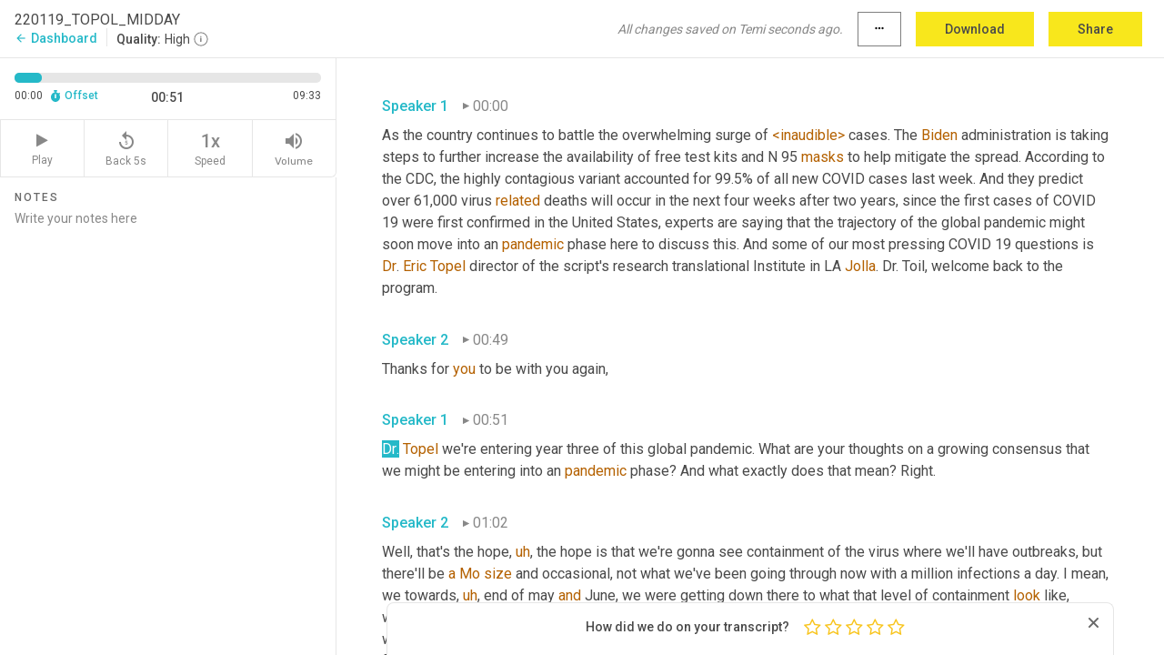

--- FILE ---
content_type: text/html; charset=utf-8
request_url: https://www.temi.com/editor/t/Mq9szAl9vIi27xH4EQnld7CmJbI1NipwI-q1G6HFFswQ1VU0LqeEVSIqnWoaveHHAuslGUl2UmpVN8vdHtRXZRoJaTg?loadFrom=PastedDeeplink&ts=51.07
body_size: 29556
content:



<!DOCTYPE html>
<html lang="en">
<!-- Server: ip-10-2-86-67.us-west-2.compute.internal -->
<head>
    <title>Transcript Editor | temi.com</title>
    

<meta property="og:title" content="Transcript Editor | temi.com" />
<meta property="og:type" content="website" />
<meta property="og:site_name" content="temi" />
<meta property="og:description" content="Use Temi&#x2019;s free editor to polish your transcripts to 100% accuracy and edit or add speaker names. Export your transcript as a Word Doc, a PDF or a TXT file." />
<meta property="og:image" content="https://www.rev.com/content/img/temi/temi-logo-blue-text-large.jpg" />
<meta property="og:image:width" content="1121" />
<meta property="og:image:height" content="319" />
<meta property="og:url" content="https://www.temi.com/editor/t/Mq9szAl9vIi27xH4EQnld7CmJbI1NipwI-q1G6HFFswQ1VU0LqeEVSIqnWoaveHHAuslGUl2UmpVN8vdHtRXZRoJaTg" />
<meta property="fb:app_id" content="1468830553199299" />
<meta property="twitter:card" content="summary_large_image" />
<meta property="twitter:site" content="@usetemi" />


        <meta name="robots" content="noindex" />
    <meta name="viewport" content="width=device-width, initial-scale=1, maximum-scale=1, user-scalable=0">
    <meta name="format-detection" content="telephone=no">
    <meta name="apple-itunes-app" content="app-id=1269856195">
    <link href="https://fonts.googleapis.com/icon?family=Material+Icons" rel="stylesheet">
    <link href="https://cdnjs.cloudflare.com/ajax/libs/ionicons/2.0.1/css/ionicons.min.css" rel="stylesheet">

    <link rel="shortcut icon" type="image/png" href="/content/img/temi/favicon.ico"/>

        <meta name="description" content="Use Temi’s free editor to polish your transcripts to 100% accuracy and edit or add speaker names. Export your transcript as a Word Doc, a PDF or a TXT file." />

    <script>
    (function() {
        var d = document;
        var c = d.createElement('script');
        if (!('noModule' in c) && 'onbeforeload' in c) {
            var s = false;
            d.addEventListener('beforeload', function(e) {
            if (e.target === c) {
                s = true;
            } else if (!e.target.hasAttribute('nomodule') || !s) {
                return;
            }
            e.preventDefault();
            }, true);

            c.type = 'module';
            c.src = '.';
            d.head.appendChild(c);
            c.remove();
        }
    }());
</script>
    <script src="/build/polyfills.bundle.js?v=54Y5CiuWdqwffzaCVNwdd5feeFYAQvAmwO7zLd7NRrw" nomodule></script>

        

        


    <script>
        !function(t,e){var o,n,p,r;e.__SV||(window.posthog=e,e._i=[],e.init=function(i,s,a){function g(t,e){var o=e.split(".");2==o.length&&(t=t[o[0]],e=o[1]),t[e]=function(){t.push([e].concat(Array.prototype.slice.call(arguments,0)))}}(p=t.createElement("script")).type="text/javascript",p.crossOrigin="anonymous",p.async=!0,p.src=s.api_host.replace(".i.posthog.com","-assets.i.posthog.com")+"/static/array.js",(r=t.getElementsByTagName("script")[0]).parentNode.insertBefore(p,r);var u=e;for(void 0!==a?u=e[a]=[]:a="posthog",u.people=u.people||[],u.toString=function(t){var e="posthog";return"posthog"!==a&&(e+="."+a),t||(e+=" (stub)"),e},u.people.toString=function(){return u.toString(1)+".people (stub)"},o="init Ce js Ls Te Fs Ds capture Ye calculateEventProperties Us register register_once register_for_session unregister unregister_for_session Ws getFeatureFlag getFeatureFlagPayload isFeatureEnabled reloadFeatureFlags updateEarlyAccessFeatureEnrollment getEarlyAccessFeatures on onFeatureFlags onSurveysLoaded onSessionId getSurveys getActiveMatchingSurveys renderSurvey canRenderSurvey canRenderSurveyAsync identify setPersonProperties group resetGroups setPersonPropertiesForFlags resetPersonPropertiesForFlags setGroupPropertiesForFlags resetGroupPropertiesForFlags reset get_distinct_id getGroups get_session_id get_session_replay_url alias set_config startSessionRecording stopSessionRecording sessionRecordingStarted captureException loadToolbar get_property getSessionProperty Bs zs createPersonProfile Hs Ms Gs opt_in_capturing opt_out_capturing has_opted_in_capturing has_opted_out_capturing get_explicit_consent_status is_capturing clear_opt_in_out_capturing Ns debug L qs getPageViewId captureTraceFeedback captureTraceMetric".split(" "),n=0;n<o.length;n++)g(u,o[n]);e._i.push([i,s,a])},e.__SV=1)}(document,window.posthog||[]);
        posthog.init('phc_H3TKX53cD9KCYtqK9ibmvakcFWMi2A1RZzkaSy9buzR', {
            api_host: 'https://us.i.posthog.com',
            defaults: '2025-05-24',
            person_profiles: 'identified_only'
        })
    </script>


    <script src="/build/bundles/legacy/jquery.js?v=Er3_kvZhQi5m1MV07SL3ajVDOM5mKrEc_53fdNEQakA"></script>
    <script src="/build/bundles/legacy/react.js?v=fjU7eEWWWuhiPMcTKDYO6q03emFXTwNlLPTno9QlcHw"></script>
    <link href="/content/fa/css/font-awesome.css" type="text/css" rel="stylesheet">
    





    <script src="/build/landing-page.bundle.js?v=4xpT12KaJgRavuqbz804H6MRtqmC9o5229p3XEOUJ1k"></script>
    

<script>
    !function () {
        window.segmentTrackingEnabled = true;
        var analytics = window.analytics = window.analytics || []; if (!analytics.initialize) if (analytics.invoked) window.console && console.error && console.error("Segment snippet included twice."); else {
            analytics.invoked = !0; analytics.methods = ["trackSubmit", "trackClick", "trackLink", "trackForm", "pageview", "identify", "reset", "group", "track", "ready", "alias", "debug", "page", "once", "off", "on", "addSourceMiddleware", "addIntegrationMiddleware", "setAnonymousId", "addDestinationMiddleware"]; analytics.factory = function (e) { return function () { var t = Array.prototype.slice.call(arguments); t.unshift(e); analytics.push(t); return analytics } }; for (var e = 0; e < analytics.methods.length; e++) { var key = analytics.methods[e]; analytics[key] = analytics.factory(key) } analytics.load = function (key, e) { var t = document.createElement("script"); t.type = "text/javascript"; t.async = !0; t.src = 'https://evs.bubo-bubo.rev.com/vuJKUsyQcbGfLatMF8YUDz/tyKCHHbrpCEF1awtHhhquy.min.js'; var n = document.getElementsByTagName("script")[0]; n.parentNode.insertBefore(t, n); analytics._loadOptions = e }; analytics._writeKey = 'WEmx47r1UEglal6RqTQxEBV8k5L4SKYb';
                analytics._cdn = 'https://evs.bubo-bubo.rev.com';
            analytics.SNIPPET_VERSION = "4.15.3";
            if (true) {
                analytics.load('WEmx47r1UEglal6RqTQxEBV8k5L4SKYb', {
                  integrations: {
                    "Segment.io": {
                      deliveryStrategy: {
                        strategy: "batching",
                        config: {
                          size: 20,
                          timeout: 5000
                        }
                      }
                    }
                  }
                });
                analytics.ready(function () {
                    const gaIsDefined = typeof (ga) === "function";
                    const isCustomer = "customers" === "customers";
                    if (!(gaIsDefined && isCustomer)) {
                        window.analytics.page({"isMobile":"false"});
                    } else {
                        ga(function (defaultTracker) {
                            // Default tracker may be undefined if window.ga has been loaded via GTM tag instead of
                            // GA snippet and ga('create') has not been called directly (as it is in the shared
                            // "_google-analytics" partial)
                            // This will try to use the client ID from GTM's tag-specific tracker (usually the
                            // first/only tracker returned by ga.getAll) if the default doesn't exist
                            const tracker = defaultTracker || ga.getAll()[0]
                            // Don't send GA client ID in Segment event if there's no tracker
                            if (!tracker) {
                                return window.analytics.page({"isMobile":"false"});
                            }
                            const clientId = tracker.get("clientId");
                            const externalIdObject =
                            {
                                externalIds: [
                                    {
                                        id: clientId,
                                        type: "ga_client_id",
                                        collection: "users",
                                        encoding: "none"
                                    }
                                ]
                            };
                            window.analytics.page({"isMobile":"false"}, externalIdObject);
                        });
                    }
                });
            }
        }

        // Send "isMobile" property along with all segment calls
        analytics.addSourceMiddleware(({ payload, next }) => {
            payload.obj.properties = payload.obj.properties || {};
            payload.obj.properties.isMobile = "false";
            next(payload);
        });
    }();
</script>

<script type="text/javascript">
    window.segmentReset = () => {
        if (window.analytics) {
            window.analytics.reset();
        }
    }
</script>


        

        



<script>
            window.ga = window.ga || function() { (ga.q = ga.q || []).push(arguments) };
            ga.l = +new Date;
            ga('create', 'UA-18309154-16', 'auto');</script><script async src='https://www.google-analytics.com/analytics.js'></script>
<script>
    ga('set', 'dimension1', 'Anonymous');
    ga('send', 'pageview');
</script>

        


        <script src="/build/mp.bundle.js?v=6Yzpm7Gp6WjAAhVj7xVttyl7yq-y5hYiDx5IvdwyOOA"></script>
        


<script type="text/javascript">rev_Mixpanel = new ft_Mixpanel('f0edb2cb4e2ba3424bb5e1c3840aadda', '', 'temi', false);</script>
    <script>
        window.addEventListener('load', function() {
            rev_Mixpanel.trackLinks("mixpanel-link");
        });
    </script>


    
    <link href="/build/styles/pages/editors/temi.css?v=KnITRJHrLHe8kt87nvLdHp5V2LoiPB2PImmPGV12NrQ" type="text/css" rel="stylesheet">

    
    <script src="/build/bundles/legacy/temi-editor.js?v=MH10KgW3h984TMKUIMwWHUygS3ZuyEDPe-Q35PieTiw"></script>
    <script src="/build/temi.bundle.js?v=Mu3ohru1ssDPELXV_vJV_DeeI6oCmvAJQ7Mai1q0ZZY"></script>
    <script src="/build/standardized-audio-context.bundle.js?v=AnDHmGLuI19Y-cKvatZ0HsbvUEMRFtd4IkgP97PF5WM"></script>
    <script>
            !function(a,b,c,d,e,f,g,h){a.RaygunObject=e,a[e]=a[e]||function(){
            (a[e].o=a[e].o||[]).push(arguments)},f=b.createElement(c),g=b.getElementsByTagName(c)[0],
            f.async=1,f.src=d,g.parentNode.insertBefore(f,g),h=a.onerror,a.onerror=function(b,c,d,f,g){
            h&&h(b,c,d,f,g),g||(g=new Error(b)),a[e].q=a[e].q||[],a[e].q.push({
            e:g})}}(window,document,"script","//cdn.raygun.io/raygun4js/raygun.min.js","rg4js");
        

            rg4js('options', {
                debugMode: true,
                ignoreAjaxAbort: true,
                ignoreAjaxError: true,
                ignore3rdPartyErrors: true
            });
            rg4js('apiKey', 'eIWQURn3Q+LVjvLWfppMgA==');
            rg4js('enableCrashReporting', true);
        
window.rg4js = rg4js;</script>

    <meta name="viewport" content="width=device-width, initial-scale=1, maximum-scale=1, user-scalable=0" />


</head>
<body>
        

    <div id="body-wrapper">
        <div id="promo" class="promo">
            <header id="header" class="fixed-position"></header>

        </div>

        




<div class="roboto dark-gray flex flex-column vh-100">
    



<div id="root"></div>


</div>

    </div>


    <script type="text/javascript">
        $(function () {
            window.stEditor.InitEditor({
                rootElement: 'root',
                minPasswordLength: 8,
                model: {"isApproved":true,"email":"news@kpbs.org","draft":{"id":6002275,"versionNumber":0,"nodes":[{"object":"block","type":"Monologue","nodes":[{"nodes":[{"object":"text","leaves":[{"object":"leaf","text":"","marks":[]}]}],"object":"block","type":"Speaker","data":{"speakerId":0}},{"nodes":[{"object":"text","leaves":[{"object":"leaf","text":"00:00","marks":[]}]}],"object":"block","type":"Timestamp","data":{"seconds":0.73}},{"nodes":[{"object":"text","leaves":[{"object":"leaf","text":"As the country continues to battle the overwhelming surge of ","marks":[]},{"object":"leaf","text":"<inaudible>","marks":[{"type":"LowConfidence"}]},{"object":"leaf","text":" cases. The ","marks":[]},{"object":"leaf","text":"Biden","marks":[{"type":"LowConfidence"}]},{"object":"leaf","text":" administration is taking steps to further increase the availability of free test kits and N 95 ","marks":[]},{"object":"leaf","text":"masks","marks":[{"type":"LowConfidence"}]},{"object":"leaf","text":" to help mitigate the spread. According to the CDC, the highly contagious variant accounted for 99.5% of all new COVID cases last week. And they predict over 61,000 virus ","marks":[]},{"object":"leaf","text":"related","marks":[{"type":"LowConfidence"}]},{"object":"leaf","text":" deaths will occur in the next four weeks after two years, since the first cases of COVID 19 were first confirmed in the United States, experts are saying that the trajectory of the global pandemic might soon move into an ","marks":[]},{"object":"leaf","text":"pandemic","marks":[{"type":"LowConfidence"}]},{"object":"leaf","text":" phase here to discuss this. And some of our most pressing COVID 19 questions is ","marks":[]},{"object":"leaf","text":"Dr","marks":[{"type":"LowConfidence"}]},{"object":"leaf","text":". ","marks":[]},{"object":"leaf","text":"Eric","marks":[{"type":"LowConfidence"}]},{"object":"leaf","text":" ","marks":[]},{"object":"leaf","text":"Topel","marks":[{"type":"LowConfidence"}]},{"object":"leaf","text":" director of the script's research translational Institute in LA ","marks":[]},{"object":"leaf","text":"Jolla","marks":[{"type":"LowConfidence"}]},{"object":"leaf","text":". Dr. Toil, welcome back to the program. ","marks":[]}]}],"object":"block","type":"Content","data":{"Timestamps":[{"Start":730,"End":950,"Bitc":null},{"Start":951,"End":1110,"Bitc":null},{"Start":1111,"End":1310,"Bitc":null},{"Start":1750,"End":2110,"Bitc":null},{"Start":2130,"End":2350,"Bitc":null},{"Start":2351,"End":2550,"Bitc":null},{"Start":2690,"End":2910,"Bitc":null},{"Start":2911,"End":3350,"Bitc":null},{"Start":3400,"End":3750,"Bitc":null},{"Start":3751,"End":3870,"Bitc":null},{"Start":4030,"End":4310,"Bitc":null},{"Start":4311,"End":4550,"Bitc":null},{"Start":5170,"End":5390,"Bitc":null},{"Start":5391,"End":5550,"Bitc":null},{"Start":5551,"End":6190,"Bitc":null},{"Start":6250,"End":6470,"Bitc":null},{"Start":6471,"End":6710,"Bitc":null},{"Start":6711,"End":7030,"Bitc":null},{"Start":7090,"End":7310,"Bitc":null},{"Start":7311,"End":7550,"Bitc":null},{"Start":7870,"End":7950,"Bitc":null},{"Start":7970,"End":8190,"Bitc":null},{"Start":8191,"End":8750,"Bitc":null},{"Start":8770,"End":8990,"Bitc":null},{"Start":8991,"End":9190,"Bitc":null},{"Start":9191,"End":9390,"Bitc":null},{"Start":9460,"End":9750,"Bitc":null},{"Start":9810,"End":10030,"Bitc":null},{"Start":10190,"End":10310,"Bitc":null},{"Start":10311,"End":10750,"Bitc":null},{"Start":10760,"End":11110,"Bitc":null},{"Start":11111,"End":11230,"Bitc":null},{"Start":11231,"End":11390,"Bitc":null},{"Start":11630,"End":11830,"Bitc":null},{"Start":11831,"End":12030,"Bitc":null},{"Start":12031,"End":12310,"Bitc":null},{"Start":12780,"End":13390,"Bitc":null},{"Start":13410,"End":13630,"Bitc":null},{"Start":13631,"End":13710,"Bitc":null},{"Start":13711,"End":13910,"Bitc":null},{"Start":14290,"End":14510,"Bitc":null},{"Start":14511,"End":14750,"Bitc":null},{"Start":14751,"End":15310,"Bitc":null},{"Start":15311,"End":15550,"Bitc":null},{"Start":15551,"End":16150,"Bitc":null},{"Start":16151,"End":16350,"Bitc":null},{"Start":16351,"End":18310,"Bitc":null},{"Start":18570,"End":18790,"Bitc":null},{"Start":18850,"End":19070,"Bitc":null},{"Start":19130,"End":19350,"Bitc":null},{"Start":19351,"End":19550,"Bitc":null},{"Start":19551,"End":19830,"Bitc":null},{"Start":19860,"End":20150,"Bitc":null},{"Start":20151,"End":20390,"Bitc":null},{"Start":21080,"End":21300,"Bitc":null},{"Start":21330,"End":21620,"Bitc":null},{"Start":21621,"End":21940,"Bitc":null},{"Start":21970,"End":22260,"Bitc":null},{"Start":22350,"End":23300,"Bitc":null},{"Start":23550,"End":23900,"Bitc":null},{"Start":23901,"End":24340,"Bitc":null},{"Start":24341,"End":24740,"Bitc":null},{"Start":24741,"End":24860,"Bitc":null},{"Start":24861,"End":25100,"Bitc":null},{"Start":25101,"End":25300,"Bitc":null},{"Start":25301,"End":25420,"Bitc":null},{"Start":25421,"End":25500,"Bitc":null},{"Start":25650,"End":25940,"Bitc":null},{"Start":25941,"End":26180,"Bitc":null},{"Start":27150,"End":27500,"Bitc":null},{"Start":27800,"End":28020,"Bitc":null},{"Start":28021,"End":28300,"Bitc":null},{"Start":28510,"End":28860,"Bitc":null},{"Start":28861,"End":29020,"Bitc":null},{"Start":29021,"End":29220,"Bitc":null},{"Start":29221,"End":29460,"Bitc":null},{"Start":29560,"End":29780,"Bitc":null},{"Start":29781,"End":29940,"Bitc":null},{"Start":30220,"End":30340,"Bitc":null},{"Start":30341,"End":30580,"Bitc":null},{"Start":30581,"End":30780,"Bitc":null},{"Start":30781,"End":31180,"Bitc":null},{"Start":31181,"End":31340,"Bitc":null},{"Start":31341,"End":31420,"Bitc":null},{"Start":31421,"End":31900,"Bitc":null},{"Start":31900,"End":31900,"Bitc":null},{"Start":32330,"End":32820,"Bitc":null},{"Start":32821,"End":33020,"Bitc":null},{"Start":33021,"End":33180,"Bitc":null},{"Start":33181,"End":33380,"Bitc":null},{"Start":33381,"End":33540,"Bitc":null},{"Start":33541,"End":33860,"Bitc":null},{"Start":34040,"End":34260,"Bitc":null},{"Start":34261,"End":34380,"Bitc":null},{"Start":34381,"End":34620,"Bitc":null},{"Start":34900,"End":35100,"Bitc":null},{"Start":35310,"End":35660,"Bitc":null},{"Start":35661,"End":35940,"Bitc":null},{"Start":35941,"End":36220,"Bitc":null},{"Start":36370,"End":36660,"Bitc":null},{"Start":36661,"End":36820,"Bitc":null},{"Start":37020,"End":37180,"Bitc":null},{"Start":37190,"End":37540,"Bitc":null},{"Start":38050,"End":38340,"Bitc":null},{"Start":38341,"End":38500,"Bitc":null},{"Start":38501,"End":38740,"Bitc":null},{"Start":38741,"End":38980,"Bitc":null},{"Start":39040,"End":39260,"Bitc":null},{"Start":39261,"End":39420,"Bitc":null},{"Start":39421,"End":39580,"Bitc":null},{"Start":39581,"End":39740,"Bitc":null},{"Start":39741,"End":39940,"Bitc":null},{"Start":39941,"End":40500,"Bitc":null},{"Start":40501,"End":40700,"Bitc":null},{"Start":41060,"End":41180,"Bitc":null},{"Start":41490,"End":41730,"Bitc":null},{"Start":42070,"End":42290,"Bitc":null},{"Start":42310,"End":42530,"Bitc":null},{"Start":42560,"End":42850,"Bitc":null},{"Start":42980,"End":43330,"Bitc":null},{"Start":43810,"End":43930,"Bitc":null},{"Start":43931,"End":44130,"Bitc":null},{"Start":44131,"End":44210,"Bitc":null},{"Start":44211,"End":44530,"Bitc":null},{"Start":44690,"End":44810,"Bitc":null},{"Start":44811,"End":45450,"Bitc":null},{"Start":45451,"End":45930,"Bitc":null},{"Start":45950,"End":46170,"Bitc":null},{"Start":46171,"End":46290,"Bitc":null},{"Start":46291,"End":46610,"Bitc":null},{"Start":46830,"End":47050,"Bitc":null},{"Start":47160,"End":47450,"Bitc":null},{"Start":47451,"End":47690,"Bitc":null},{"Start":47720,"End":48010,"Bitc":null},{"Start":48011,"End":48130,"Bitc":null},{"Start":48131,"End":48250,"Bitc":null},{"Start":48251,"End":48450,"Bitc":null}]}}],"data":{"monologueId":0,"customData":{}}},{"object":"block","type":"Monologue","nodes":[{"nodes":[{"object":"text","leaves":[{"object":"leaf","text":"","marks":[]}]}],"object":"block","type":"Speaker","data":{"speakerId":1}},{"nodes":[{"object":"text","leaves":[{"object":"leaf","text":"00:49","marks":[]}]}],"object":"block","type":"Timestamp","data":{"seconds":49.11}},{"nodes":[{"object":"text","leaves":[{"object":"leaf","text":"Thanks for ","marks":[]},{"object":"leaf","text":"you","marks":[{"type":"LowConfidence"}]},{"object":"leaf","text":" to be with you again, ","marks":[]}]}],"object":"block","type":"Content","data":{"Timestamps":[{"Start":49110,"End":49530,"Bitc":null},{"Start":49670,"End":49890,"Bitc":null},{"Start":49891,"End":49930,"Bitc":null},{"Start":49931,"End":50010,"Bitc":null},{"Start":50011,"End":50130,"Bitc":null},{"Start":50131,"End":50290,"Bitc":null},{"Start":50291,"End":50450,"Bitc":null},{"Start":50451,"End":50650,"Bitc":null}]}}],"data":{"monologueId":1,"customData":{}}},{"object":"block","type":"Monologue","nodes":[{"nodes":[{"object":"text","leaves":[{"object":"leaf","text":"","marks":[]}]}],"object":"block","type":"Speaker","data":{"speakerId":0}},{"nodes":[{"object":"text","leaves":[{"object":"leaf","text":"00:51","marks":[]}]}],"object":"block","type":"Timestamp","data":{"seconds":51.07}},{"nodes":[{"object":"text","leaves":[{"object":"leaf","text":"Dr","marks":[{"type":"LowConfidence"}]},{"object":"leaf","text":". ","marks":[]},{"object":"leaf","text":"Topel","marks":[{"type":"LowConfidence"}]},{"object":"leaf","text":" we're entering year three of this global pandemic. What are your thoughts on a growing consensus that we might be entering into an ","marks":[]},{"object":"leaf","text":"pandemic","marks":[{"type":"LowConfidence"}]},{"object":"leaf","text":" phase? And what exactly does that mean? Right. ","marks":[]}]}],"object":"block","type":"Content","data":{"Timestamps":[{"Start":51070,"End":51290,"Bitc":null},{"Start":51380,"End":51730,"Bitc":null},{"Start":51731,"End":52010,"Bitc":null},{"Start":52011,"End":52290,"Bitc":null},{"Start":52320,"End":52610,"Bitc":null},{"Start":52620,"End":52970,"Bitc":null},{"Start":53030,"End":53250,"Bitc":null},{"Start":53251,"End":53410,"Bitc":null},{"Start":53411,"End":53690,"Bitc":null},{"Start":54050,"End":54210,"Bitc":null},{"Start":54600,"End":54890,"Bitc":null},{"Start":54891,"End":55050,"Bitc":null},{"Start":55051,"End":55210,"Bitc":null},{"Start":55211,"End":55490,"Bitc":null},{"Start":55491,"End":55690,"Bitc":null},{"Start":55691,"End":55810,"Bitc":null},{"Start":55811,"End":56090,"Bitc":null},{"Start":56091,"End":56490,"Bitc":null},{"Start":56640,"End":56930,"Bitc":null},{"Start":56931,"End":57050,"Bitc":null},{"Start":57051,"End":57290,"Bitc":null},{"Start":57291,"End":57410,"Bitc":null},{"Start":57411,"End":57810,"Bitc":null},{"Start":57840,"End":58130,"Bitc":null},{"Start":58131,"End":58290,"Bitc":null},{"Start":58490,"End":58650,"Bitc":null},{"Start":58700,"End":59050,"Bitc":null},{"Start":59350,"End":59570,"Bitc":null},{"Start":59680,"End":59970,"Bitc":null},{"Start":59971,"End":60290,"Bitc":null},{"Start":60400,"End":60690,"Bitc":null},{"Start":60691,"End":60850,"Bitc":null},{"Start":60851,"End":61050,"Bitc":null},{"Start":61770,"End":62120,"Bitc":null}]}}],"data":{"monologueId":2,"customData":{}}},{"object":"block","type":"Monologue","nodes":[{"nodes":[{"object":"text","leaves":[{"object":"leaf","text":"","marks":[]}]}],"object":"block","type":"Speaker","data":{"speakerId":1}},{"nodes":[{"object":"text","leaves":[{"object":"leaf","text":"01:02","marks":[]}]}],"object":"block","type":"Timestamp","data":{"seconds":62.12}},{"nodes":[{"object":"text","leaves":[{"object":"leaf","text":"Well, that's the hope","marks":[]},{"object":"leaf","text":",","marks":[{"type":"Disfluency"}]},{"object":"leaf","text":" ","marks":[]},{"object":"leaf","text":"uh","marks":[{"type":"Disfluency"},{"type":"LowConfidence"}]},{"object":"leaf","text":",","marks":[{"type":"Disfluency"}]},{"object":"leaf","text":" the hope is that we're gonna see containment of the virus where we'll have outbreaks, but there'll be ","marks":[]},{"object":"leaf","text":"a","marks":[{"type":"LowConfidence"}]},{"object":"leaf","text":" ","marks":[]},{"object":"leaf","text":"Mo","marks":[{"type":"LowConfidence"}]},{"object":"leaf","text":" ","marks":[]},{"object":"leaf","text":"size","marks":[{"type":"LowConfidence"}]},{"object":"leaf","text":" and occasional, not what we've been going through now with a million infections a day. I mean, we towards","marks":[]},{"object":"leaf","text":",","marks":[{"type":"Disfluency"}]},{"object":"leaf","text":" ","marks":[]},{"object":"leaf","text":"uh","marks":[{"type":"Disfluency"},{"type":"LowConfidence"}]},{"object":"leaf","text":",","marks":[{"type":"Disfluency"}]},{"object":"leaf","text":" end of may ","marks":[]},{"object":"leaf","text":"and","marks":[{"type":"LowConfidence"}]},{"object":"leaf","text":" June, we were getting down there to what that level of containment ","marks":[]},{"object":"leaf","text":"look","marks":[{"type":"LowConfidence"}]},{"object":"leaf","text":" like, where it was quiet. ","marks":[]},{"object":"leaf","text":"There","marks":[{"type":"LowConfidence"}]},{"object":"leaf","text":" was some circulating virus, but it was of, you know, modest levels. That would be where we wanna be. That's probably the best we can hope for, for the foreseeable future, but it isn't certain at all. We're so far away from that now. And even though we started to descend in certain places","marks":[]},{"object":"leaf","text":",","marks":[{"type":"Disfluency"}]},{"object":"leaf","text":" ","marks":[]},{"object":"leaf","text":"uh","marks":[{"type":"Disfluency"},{"type":"LowConfidence"}]},{"object":"leaf","text":",","marks":[{"type":"Disfluency"}]},{"object":"leaf","text":" in the country, there's many other parts of the country that have yet to fully declare. And there's a long way down ","marks":[]},{"object":"leaf","text":"in","marks":[{"type":"LowConfidence"}]},{"object":"leaf","text":" this ","marks":[]},{"object":"leaf","text":"dissent","marks":[{"type":"LowConfidence"}]},{"object":"leaf","text":" as we're seeing places like Puerto Rico ","marks":[]},{"object":"leaf","text":"and","marks":[{"type":"LowConfidence"}]},{"object":"leaf","text":", and others. So that's the hope, but","marks":[]},{"object":"leaf","text":",","marks":[{"type":"Disfluency"}]},{"object":"leaf","text":" ","marks":[]},{"object":"leaf","text":"uh,","marks":[{"type":"Disfluency"}]},{"object":"leaf","text":" whether we're gonna get there in the weeks ahead is not entirely clear. And ","marks":[]},{"object":"leaf","text":"one","marks":[{"type":"LowConfidence"}]},{"object":"leaf","text":", one other point, whether we'll stay there, whether, because of our lack of containment around the world, ","marks":[]},{"object":"leaf","text":"there","marks":[{"type":"LowConfidence"}]},{"object":"leaf","text":" could be ","marks":[]},{"object":"leaf","text":"a","marks":[{"type":"LowConfidence"}]},{"object":"leaf","text":", yet another variant that could come along, that would be very challenging, that would upset the whole containment theme. So we'll have to see over time. Right. ","marks":[]}]}],"object":"block","type":"Content","data":{"Timestamps":[{"Start":62120,"End":62400,"Bitc":null},{"Start":62401,"End":62720,"Bitc":null},{"Start":62721,"End":62880,"Bitc":null},{"Start":62881,"End":63080,"Bitc":null},{"Start":63460,"End":63680,"Bitc":null},{"Start":63700,"End":63920,"Bitc":null},{"Start":63921,"End":64080,"Bitc":null},{"Start":64081,"End":64280,"Bitc":null},{"Start":64281,"End":64520,"Bitc":null},{"Start":64521,"End":64760,"Bitc":null},{"Start":64761,"End":64880,"Bitc":null},{"Start":65300,"End":65520,"Bitc":null},{"Start":65521,"End":66200,"Bitc":null},{"Start":66201,"End":66360,"Bitc":null},{"Start":66361,"End":66480,"Bitc":null},{"Start":66481,"End":66680,"Bitc":null},{"Start":66850,"End":67200,"Bitc":null},{"Start":67250,"End":67600,"Bitc":null},{"Start":67601,"End":67720,"Bitc":null},{"Start":68240,"End":68600,"Bitc":null},{"Start":68601,"End":68760,"Bitc":null},{"Start":68761,"End":69080,"Bitc":null},{"Start":69081,"End":69240,"Bitc":null},{"Start":69720,"End":69840,"Bitc":null},{"Start":69900,"End":70120,"Bitc":null},{"Start":70390,"End":70680,"Bitc":null},{"Start":71020,"End":71240,"Bitc":null},{"Start":71800,"End":72240,"Bitc":null},{"Start":72820,"End":73040,"Bitc":null},{"Start":73110,"End":73400,"Bitc":null},{"Start":73401,"End":73640,"Bitc":null},{"Start":73641,"End":73760,"Bitc":null},{"Start":73761,"End":73960,"Bitc":null},{"Start":73961,"End":74160,"Bitc":null},{"Start":74220,"End":74440,"Bitc":null},{"Start":74441,"End":74720,"Bitc":null},{"Start":74920,"End":75040,"Bitc":null},{"Start":75041,"End":75240,"Bitc":null},{"Start":75250,"End":75920,"Bitc":null},{"Start":76000,"End":76120,"Bitc":null},{"Start":76121,"End":76320,"Bitc":null},{"Start":76640,"End":76760,"Bitc":null},{"Start":76761,"End":76880,"Bitc":null},{"Start":76940,"End":77160,"Bitc":null},{"Start":77230,"End":77720,"Bitc":null},{"Start":77820,"End":78040,"Bitc":null},{"Start":78041,"End":78240,"Bitc":null},{"Start":78241,"End":78400,"Bitc":null},{"Start":78401,"End":78560,"Bitc":null},{"Start":78561,"End":78640,"Bitc":null},{"Start":78641,"End":78920,"Bitc":null},{"Start":78980,"End":79200,"Bitc":null},{"Start":79201,"End":79360,"Bitc":null},{"Start":79361,"End":79600,"Bitc":null},{"Start":79670,"End":79960,"Bitc":null},{"Start":79961,"End":80240,"Bitc":null},{"Start":80300,"End":80520,"Bitc":null},{"Start":80521,"End":80720,"Bitc":null},{"Start":80721,"End":80960,"Bitc":null},{"Start":80961,"End":81200,"Bitc":null},{"Start":81201,"End":81400,"Bitc":null},{"Start":81401,"End":81960,"Bitc":null},{"Start":82270,"End":82510,"Bitc":null},{"Start":82511,"End":82710,"Bitc":null},{"Start":82711,"End":82950,"Bitc":null},{"Start":82951,"End":83110,"Bitc":null},{"Start":83111,"End":83230,"Bitc":null},{"Start":83231,"End":83550,"Bitc":null},{"Start":83600,"End":83950,"Bitc":null},{"Start":83951,"End":84070,"Bitc":null},{"Start":84071,"End":84270,"Bitc":null},{"Start":84271,"End":84790,"Bitc":null},{"Start":84791,"End":85110,"Bitc":null},{"Start":85490,"End":85710,"Bitc":null},{"Start":85711,"End":85870,"Bitc":null},{"Start":85871,"End":85990,"Bitc":null},{"Start":86090,"End":86310,"Bitc":null},{"Start":86450,"End":86670,"Bitc":null},{"Start":86671,"End":86750,"Bitc":null},{"Start":86751,"End":87030,"Bitc":null},{"Start":87250,"End":87670,"Bitc":null},{"Start":88140,"End":88430,"Bitc":null},{"Start":88431,"End":88590,"Bitc":null},{"Start":88591,"End":88710,"Bitc":null},{"Start":88711,"End":88870,"Bitc":null},{"Start":88871,"End":89030,"Bitc":null},{"Start":89031,"End":89230,"Bitc":null},{"Start":89250,"End":89470,"Bitc":null},{"Start":89471,"End":89870,"Bitc":null},{"Start":89950,"End":90070,"Bitc":null},{"Start":90071,"End":90270,"Bitc":null},{"Start":90271,"End":90390,"Bitc":null},{"Start":90410,"End":90630,"Bitc":null},{"Start":90631,"End":90790,"Bitc":null},{"Start":90791,"End":91030,"Bitc":null},{"Start":91050,"End":91270,"Bitc":null},{"Start":91490,"End":91710,"Bitc":null},{"Start":91711,"End":91870,"Bitc":null},{"Start":91871,"End":92390,"Bitc":null},{"Start":92391,"End":92630,"Bitc":null},{"Start":92810,"End":93030,"Bitc":null},{"Start":93170,"End":93390,"Bitc":null},{"Start":93391,"End":93710,"Bitc":null},{"Start":93711,"End":94070,"Bitc":null},{"Start":94250,"End":94470,"Bitc":null},{"Start":94471,"End":94670,"Bitc":null},{"Start":94920,"End":95270,"Bitc":null},{"Start":95271,"End":95470,"Bitc":null},{"Start":95471,"End":95630,"Bitc":null},{"Start":95631,"End":95910,"Bitc":null},{"Start":95911,"End":96070,"Bitc":null},{"Start":96071,"End":96310,"Bitc":null},{"Start":96410,"End":96630,"Bitc":null},{"Start":96770,"End":96990,"Bitc":null},{"Start":96991,"End":97150,"Bitc":null},{"Start":97151,"End":97350,"Bitc":null},{"Start":97351,"End":97470,"Bitc":null},{"Start":97471,"End":97710,"Bitc":null},{"Start":97770,"End":97990,"Bitc":null},{"Start":97991,"End":98430,"Bitc":null},{"Start":98450,"End":98670,"Bitc":null},{"Start":98671,"End":98870,"Bitc":null},{"Start":98871,"End":99230,"Bitc":null},{"Start":99930,"End":100150,"Bitc":null},{"Start":100151,"End":100310,"Bitc":null},{"Start":100311,"End":100390,"Bitc":null},{"Start":100391,"End":100550,"Bitc":null},{"Start":100551,"End":100990,"Bitc":null},{"Start":100991,"End":101230,"Bitc":null},{"Start":101231,"End":101510,"Bitc":null},{"Start":101511,"End":101830,"Bitc":null},{"Start":101850,"End":102070,"Bitc":null},{"Start":102071,"End":102190,"Bitc":null},{"Start":102191,"End":102390,"Bitc":null},{"Start":102810,"End":103100,"Bitc":null},{"Start":103101,"End":103300,"Bitc":null},{"Start":103301,"End":103500,"Bitc":null},{"Start":103501,"End":103700,"Bitc":null},{"Start":103701,"End":103980,"Bitc":null},{"Start":104090,"End":104580,"Bitc":null},{"Start":105040,"End":105260,"Bitc":null},{"Start":105261,"End":105540,"Bitc":null},{"Start":105541,"End":105620,"Bitc":null},{"Start":105621,"End":105820,"Bitc":null},{"Start":105821,"End":106020,"Bitc":null},{"Start":106021,"End":106300,"Bitc":null},{"Start":106301,"End":106500,"Bitc":null},{"Start":106501,"End":106620,"Bitc":null},{"Start":106621,"End":107020,"Bitc":null},{"Start":107080,"End":107300,"Bitc":null},{"Start":107301,"End":107580,"Bitc":null},{"Start":107581,"End":107740,"Bitc":null},{"Start":107800,"End":108220,"Bitc":null},{"Start":108290,"End":108580,"Bitc":null},{"Start":108581,"End":108780,"Bitc":null},{"Start":109010,"End":109300,"Bitc":null},{"Start":109520,"End":109740,"Bitc":null},{"Start":109741,"End":109940,"Bitc":null},{"Start":109941,"End":110180,"Bitc":null},{"Start":110320,"End":110540,"Bitc":null},{"Start":111040,"End":111460,"Bitc":null},{"Start":111461,"End":111660,"Bitc":null},{"Start":111661,"End":111860,"Bitc":null},{"Start":112080,"End":112300,"Bitc":null},{"Start":112360,"End":112580,"Bitc":null},{"Start":112581,"End":112900,"Bitc":null},{"Start":112910,"End":113260,"Bitc":null},{"Start":113261,"End":113340,"Bitc":null},{"Start":113341,"End":113540,"Bitc":null},{"Start":113541,"End":113780,"Bitc":null},{"Start":113880,"End":114100,"Bitc":null},{"Start":114101,"End":114220,"Bitc":null},{"Start":114221,"End":114380,"Bitc":null},{"Start":114430,"End":114780,"Bitc":null},{"Start":114880,"End":115100,"Bitc":null},{"Start":115320,"End":115540,"Bitc":null},{"Start":115660,"End":116220,"Bitc":null},{"Start":116221,"End":116540,"Bitc":null},{"Start":117040,"End":117260,"Bitc":null},{"Start":117261,"End":117380,"Bitc":null},{"Start":117600,"End":117820,"Bitc":null},{"Start":117821,"End":118020,"Bitc":null},{"Start":118021,"End":118300,"Bitc":null},{"Start":118450,"End":118940,"Bitc":null},{"Start":118950,"End":119300,"Bitc":null},{"Start":119330,"End":119620,"Bitc":null},{"Start":119621,"End":119860,"Bitc":null},{"Start":120010,"End":120500,"Bitc":null},{"Start":120570,"End":121060,"Bitc":null},{"Start":121061,"End":121180,"Bitc":null},{"Start":121181,"End":121380,"Bitc":null},{"Start":121381,"End":121660,"Bitc":null},{"Start":121661,"End":121780,"Bitc":null},{"Start":121781,"End":122300,"Bitc":null},{"Start":122301,"End":122500,"Bitc":null},{"Start":122501,"End":122700,"Bitc":null},{"Start":122701,"End":122860,"Bitc":null},{"Start":122861,"End":123140,"Bitc":null},{"Start":123300,"End":123650,"Bitc":null},{"Start":123651,"End":123810,"Bitc":null},{"Start":123850,"End":123970,"Bitc":null},{"Start":123971,"End":124170,"Bitc":null},{"Start":124171,"End":124530,"Bitc":null},{"Start":124531,"End":125010,"Bitc":null},{"Start":125480,"End":125770,"Bitc":null},{"Start":125771,"End":126090,"Bitc":null},{"Start":126091,"End":126290,"Bitc":null},{"Start":126300,"End":126650,"Bitc":null},{"Start":126840,"End":127130,"Bitc":null},{"Start":127131,"End":127290,"Bitc":null},{"Start":127291,"End":127410,"Bitc":null},{"Start":127411,"End":127610,"Bitc":null},{"Start":127850,"End":128210,"Bitc":null},{"Start":128240,"End":128530,"Bitc":null},{"Start":128531,"End":128730,"Bitc":null},{"Start":129140,"End":129490,"Bitc":null},{"Start":129510,"End":129730,"Bitc":null},{"Start":129731,"End":129890,"Bitc":null},{"Start":129891,"End":130570,"Bitc":null},{"Start":130620,"End":130970,"Bitc":null},{"Start":131070,"End":131290,"Bitc":null},{"Start":131460,"End":131810,"Bitc":null},{"Start":131811,"End":131930,"Bitc":null},{"Start":131931,"End":132050,"Bitc":null},{"Start":132051,"End":132250,"Bitc":null},{"Start":132251,"End":132490,"Bitc":null},{"Start":132520,"End":132810,"Bitc":null},{"Start":133020,"End":133370,"Bitc":null}]}}],"data":{"monologueId":3,"customData":{}}},{"object":"block","type":"Monologue","nodes":[{"nodes":[{"object":"text","leaves":[{"object":"leaf","text":"","marks":[]}]}],"object":"block","type":"Speaker","data":{"speakerId":0}},{"nodes":[{"object":"text","leaves":[{"object":"leaf","text":"02:13","marks":[]}]}],"object":"block","type":"Timestamp","data":{"seconds":133.37}},{"nodes":[{"object":"text","leaves":[{"object":"leaf","text":"And that's my ","marks":[]},{"object":"leaf","text":"follow","marks":[{"type":"LowConfidence"}]},{"object":"leaf","text":" ","marks":[]},{"object":"leaf","text":"up","marks":[{"type":"LowConfidence"}]},{"object":"leaf","text":" question for you. What role will global vaccine equity play in reaching a more contained stage of the pandemic? ","marks":[]}]}],"object":"block","type":"Content","data":{"Timestamps":[{"Start":133370,"End":133530,"Bitc":null},{"Start":133531,"End":133690,"Bitc":null},{"Start":133691,"End":133810,"Bitc":null},{"Start":133811,"End":134010,"Bitc":null},{"Start":134011,"End":134170,"Bitc":null},{"Start":134330,"End":134410,"Bitc":null},{"Start":134411,"End":134610,"Bitc":null},{"Start":134611,"End":134770,"Bitc":null},{"Start":134771,"End":135050,"Bitc":null},{"Start":135080,"End":135370,"Bitc":null},{"Start":135440,"End":135730,"Bitc":null},{"Start":135750,"End":136170,"Bitc":null},{"Start":136171,"End":136530,"Bitc":null},{"Start":136670,"End":137090,"Bitc":null},{"Start":137200,"End":137490,"Bitc":null},{"Start":137870,"End":138090,"Bitc":null},{"Start":138091,"End":138490,"Bitc":null},{"Start":138570,"End":138690,"Bitc":null},{"Start":138691,"End":138890,"Bitc":null},{"Start":138960,"End":139570,"Bitc":null},{"Start":139571,"End":139890,"Bitc":null},{"Start":139891,"End":140050,"Bitc":null},{"Start":140051,"End":140170,"Bitc":null},{"Start":140370,"End":140530,"Bitc":null}]}}],"data":{"monologueId":4,"customData":{}}},{"object":"block","type":"Monologue","nodes":[{"nodes":[{"object":"text","leaves":[{"object":"leaf","text":"","marks":[]}]}],"object":"block","type":"Speaker","data":{"speakerId":1}},{"nodes":[{"object":"text","leaves":[{"object":"leaf","text":"02:21","marks":[]}]}],"object":"block","type":"Timestamp","data":{"seconds":141.0}},{"nodes":[{"object":"text","leaves":[{"object":"leaf","text":"Yeah, that's really important ","marks":[]},{"object":"leaf","text":"distress","marks":[{"type":"LowConfidence"}]},{"object":"leaf","text":" because we just saw ","marks":[]},{"object":"leaf","text":"a","marks":[{"type":"LowConfidence"}]},{"object":"leaf","text":" report today ","marks":[]},{"object":"leaf","text":"at","marks":[{"type":"LowConfidence"}]},{"object":"leaf","text":" nature that the death toll for the pandemic is at least three to five times what's been reported. And especially in the countries throughout the world that are in ","marks":[]},{"object":"leaf","text":"a","marks":[{"type":"LowConfidence"}]},{"object":"leaf","text":" low and middle ","marks":[]},{"object":"leaf","text":"income","marks":[{"type":"LowConfidence"}]},{"object":"leaf","text":" group that are woefully under vaccinated still. And so that's where the containment issue is vital because if we don't contain ","marks":[]},{"object":"leaf","text":"in","marks":[{"type":"LowConfidence"}]},{"object":"leaf","text":" the virus throughout the world, that's where we have the potential to see these variants emerge through evolution of the virus that goes through so many","marks":[]},{"object":"leaf","text":",","marks":[{"type":"Disfluency"}]},{"object":"leaf","text":" ","marks":[]},{"object":"leaf","text":"uh","marks":[{"type":"Disfluency"},{"type":"LowConfidence"}]},{"object":"leaf","text":",","marks":[{"type":"Disfluency"}]},{"object":"leaf","text":" people, particularly if they're immunocompromised people. So that is a big concern that we hopefully this year are ","marks":[]},{"object":"leaf","text":"gonna","marks":[{"type":"LowConfidence"}]},{"object":"leaf","text":" achieve. You know, we've had almost 10 billion doses of vaccines out there, but they're not at all evenly distributed. That's what we need is to get 20 billion doses out there and hopefully cover","marks":[]},{"object":"leaf","text":",","marks":[{"type":"Disfluency"}]},{"object":"leaf","text":" ","marks":[]},{"object":"leaf","text":"uh,","marks":[{"type":"Disfluency"}]},{"object":"leaf","text":" the species as well as we can ","marks":[]}]}],"object":"block","type":"Content","data":{"Timestamps":[{"Start":141000,"End":141290,"Bitc":null},{"Start":141291,"End":141650,"Bitc":null},{"Start":141651,"End":141930,"Bitc":null},{"Start":142000,"End":142610,"Bitc":null},{"Start":142890,"End":143090,"Bitc":null},{"Start":143160,"End":143650,"Bitc":null},{"Start":144220,"End":144440,"Bitc":null},{"Start":144441,"End":144600,"Bitc":null},{"Start":144601,"End":144800,"Bitc":null},{"Start":144801,"End":144920,"Bitc":null},{"Start":144921,"End":145200,"Bitc":null},{"Start":145250,"End":145600,"Bitc":null},{"Start":145740,"End":145960,"Bitc":null},{"Start":145961,"End":146240,"Bitc":null},{"Start":146430,"End":146720,"Bitc":null},{"Start":146740,"End":146960,"Bitc":null},{"Start":146961,"End":147160,"Bitc":null},{"Start":147230,"End":147520,"Bitc":null},{"Start":147580,"End":147800,"Bitc":null},{"Start":147801,"End":147920,"Bitc":null},{"Start":148160,"End":148360,"Bitc":null},{"Start":148500,"End":148720,"Bitc":null},{"Start":149180,"End":149400,"Bitc":null},{"Start":149401,"End":149600,"Bitc":null},{"Start":150050,"End":150400,"Bitc":null},{"Start":150401,"End":150560,"Bitc":null},{"Start":150561,"End":150760,"Bitc":null},{"Start":150761,"End":151080,"Bitc":null},{"Start":151081,"End":151480,"Bitc":null},{"Start":151481,"End":151640,"Bitc":null},{"Start":151641,"End":152160,"Bitc":null},{"Start":152420,"End":152640,"Bitc":null},{"Start":152641,"End":153200,"Bitc":null},{"Start":153340,"End":153560,"Bitc":null},{"Start":153780,"End":154000,"Bitc":null},{"Start":154001,"End":154360,"Bitc":null},{"Start":154361,"End":154680,"Bitc":null},{"Start":154681,"End":154800,"Bitc":null},{"Start":154801,"End":154960,"Bitc":null},{"Start":154961,"End":155240,"Bitc":null},{"Start":155241,"End":155400,"Bitc":null},{"Start":155401,"End":155520,"Bitc":null},{"Start":155521,"End":155640,"Bitc":null},{"Start":155641,"End":155800,"Bitc":null},{"Start":155801,"End":156000,"Bitc":null},{"Start":156001,"End":156120,"Bitc":null},{"Start":156220,"End":156640,"Bitc":null},{"Start":156641,"End":156920,"Bitc":null},{"Start":157070,"End":157360,"Bitc":null},{"Start":157361,"End":157560,"Bitc":null},{"Start":157600,"End":158160,"Bitc":null},{"Start":158161,"End":158480,"Bitc":null},{"Start":158481,"End":159080,"Bitc":null},{"Start":159130,"End":159480,"Bitc":null},{"Start":159700,"End":159920,"Bitc":null},{"Start":159921,"End":160120,"Bitc":null},{"Start":160220,"End":160640,"Bitc":null},{"Start":160641,"End":160800,"Bitc":null},{"Start":161060,"End":161280,"Bitc":null},{"Start":161281,"End":161760,"Bitc":null},{"Start":161761,"End":162080,"Bitc":null},{"Start":162100,"End":162320,"Bitc":null},{"Start":162321,"End":162560,"Bitc":null},{"Start":162561,"End":163000,"Bitc":null},{"Start":163020,"End":163240,"Bitc":null},{"Start":163241,"End":163360,"Bitc":null},{"Start":163410,"End":163760,"Bitc":null},{"Start":163761,"End":164080,"Bitc":null},{"Start":164330,"End":164550,"Bitc":null},{"Start":164551,"End":164630,"Bitc":null},{"Start":164631,"End":164830,"Bitc":null},{"Start":164831,"End":165310,"Bitc":null},{"Start":165311,"End":165430,"Bitc":null},{"Start":165431,"End":165630,"Bitc":null},{"Start":166050,"End":166470,"Bitc":null},{"Start":166471,"End":166670,"Bitc":null},{"Start":166970,"End":167190,"Bitc":null},{"Start":167420,"End":167710,"Bitc":null},{"Start":167711,"End":167910,"Bitc":null},{"Start":167911,"End":168350,"Bitc":null},{"Start":168351,"End":168550,"Bitc":null},{"Start":168551,"End":168750,"Bitc":null},{"Start":168751,"End":168950,"Bitc":null},{"Start":169190,"End":169750,"Bitc":null},{"Start":169970,"End":170390,"Bitc":null},{"Start":170420,"End":170910,"Bitc":null},{"Start":170911,"End":171350,"Bitc":null},{"Start":171410,"End":171630,"Bitc":null},{"Start":171631,"End":171710,"Bitc":null},{"Start":171711,"End":171950,"Bitc":null},{"Start":172460,"End":172750,"Bitc":null},{"Start":172751,"End":172950,"Bitc":null},{"Start":172951,"End":173190,"Bitc":null},{"Start":173290,"End":173510,"Bitc":null},{"Start":173511,"End":173670,"Bitc":null},{"Start":173810,"End":174030,"Bitc":null},{"Start":174031,"End":174270,"Bitc":null},{"Start":174271,"End":174910,"Bitc":null},{"Start":175290,"End":175510,"Bitc":null},{"Start":175511,"End":175750,"Bitc":null},{"Start":175850,"End":176710,"Bitc":null},{"Start":176711,"End":176950,"Bitc":null},{"Start":177130,"End":177350,"Bitc":null},{"Start":177620,"End":177910,"Bitc":null},{"Start":177911,"End":178110,"Bitc":null},{"Start":178230,"End":178350,"Bitc":null},{"Start":178351,"End":178510,"Bitc":null},{"Start":178540,"End":179030,"Bitc":null},{"Start":179230,"End":179520,"Bitc":null},{"Start":179521,"End":179720,"Bitc":null},{"Start":179721,"End":180280,"Bitc":null},{"Start":180281,"End":180480,"Bitc":null},{"Start":180481,"End":180680,"Bitc":null},{"Start":180700,"End":180920,"Bitc":null},{"Start":180921,"End":181120,"Bitc":null},{"Start":181230,"End":181720,"Bitc":null},{"Start":182060,"End":182280,"Bitc":null},{"Start":182281,"End":182320,"Bitc":null},{"Start":182321,"End":182520,"Bitc":null},{"Start":182521,"End":182600,"Bitc":null},{"Start":182601,"End":182880,"Bitc":null},{"Start":182940,"End":183400,"Bitc":null},{"Start":183400,"End":183400,"Bitc":null},{"Start":183730,"End":184080,"Bitc":null},{"Start":184260,"End":184480,"Bitc":null},{"Start":184481,"End":185000,"Bitc":null},{"Start":185020,"End":185240,"Bitc":null},{"Start":185241,"End":185440,"Bitc":null},{"Start":185740,"End":185960,"Bitc":null},{"Start":185961,"End":186280,"Bitc":null},{"Start":186281,"End":186400,"Bitc":null},{"Start":186401,"End":186600,"Bitc":null},{"Start":186601,"End":186720,"Bitc":null},{"Start":186780,"End":187200,"Bitc":null},{"Start":187201,"End":187680,"Bitc":null},{"Start":187780,"End":188200,"Bitc":null},{"Start":188201,"End":188280,"Bitc":null},{"Start":188281,"End":188480,"Bitc":null},{"Start":188481,"End":188760,"Bitc":null},{"Start":189060,"End":189280,"Bitc":null},{"Start":189281,"End":189480,"Bitc":null},{"Start":189481,"End":189680,"Bitc":null},{"Start":189681,"End":190360,"Bitc":null},{"Start":190360,"End":190360,"Bitc":null},{"Start":190730,"End":191080,"Bitc":null},{"Start":191081,"End":191280,"Bitc":null},{"Start":191281,"End":191480,"Bitc":null},{"Start":191780,"End":192000,"Bitc":null},{"Start":192001,"End":192360,"Bitc":null},{"Start":192361,"End":192640,"Bitc":null},{"Start":193180,"End":193400,"Bitc":null},{"Start":193460,"End":193680,"Bitc":null},{"Start":193681,"End":193920,"Bitc":null},{"Start":194100,"End":194320,"Bitc":null},{"Start":194321,"End":194480,"Bitc":null},{"Start":194481,"End":194640,"Bitc":null},{"Start":194641,"End":194840,"Bitc":null},{"Start":194860,"End":195080,"Bitc":null}]}}],"data":{"monologueId":5,"customData":{}}},{"object":"block","type":"Monologue","nodes":[{"nodes":[{"object":"text","leaves":[{"object":"leaf","text":"","marks":[]}]}],"object":"block","type":"Speaker","data":{"speakerId":0}},{"nodes":[{"object":"text","leaves":[{"object":"leaf","text":"03:15","marks":[]}]}],"object":"block","type":"Timestamp","data":{"seconds":195.57}},{"nodes":[{"object":"text","leaves":[{"object":"leaf","text":"Right now in the midst of ","marks":[]},{"object":"leaf","text":"only","marks":[{"type":"LowConfidence"}]},{"object":"leaf","text":" ","marks":[]},{"object":"leaf","text":"chronic","marks":[{"type":"LowConfidence"}]},{"object":"leaf","text":", how do you think great, ","marks":[]},{"object":"leaf","text":"your","marks":[{"type":"LowConfidence"}]},{"object":"leaf","text":" availability of free test kits and N 95 masks will help slow the spread or kind of change the way we're dealing with this current surge? ","marks":[]}]}],"object":"block","type":"Content","data":{"Timestamps":[{"Start":195570,"End":195920,"Bitc":null},{"Start":195940,"End":196160,"Bitc":null},{"Start":196220,"End":196440,"Bitc":null},{"Start":196441,"End":196560,"Bitc":null},{"Start":196561,"End":196720,"Bitc":null},{"Start":196721,"End":196920,"Bitc":null},{"Start":196921,"End":197120,"Bitc":null},{"Start":197121,"End":197440,"Bitc":null},{"Start":197580,"End":197800,"Bitc":null},{"Start":197801,"End":197920,"Bitc":null},{"Start":197921,"End":198000,"Bitc":null},{"Start":198001,"End":198120,"Bitc":null},{"Start":198121,"End":198400,"Bitc":null},{"Start":198510,"End":198750,"Bitc":null},{"Start":198751,"End":199350,"Bitc":null},{"Start":199410,"End":199630,"Bitc":null},{"Start":199631,"End":199830,"Bitc":null},{"Start":199831,"End":200110,"Bitc":null},{"Start":200220,"End":200510,"Bitc":null},{"Start":200610,"End":200830,"Bitc":null},{"Start":200990,"End":201110,"Bitc":null},{"Start":201111,"End":201590,"Bitc":null},{"Start":201760,"End":202110,"Bitc":null},{"Start":202300,"End":202590,"Bitc":null},{"Start":202591,"End":202790,"Bitc":null},{"Start":202820,"End":203110,"Bitc":null},{"Start":203111,"End":203310,"Bitc":null},{"Start":203311,"End":203550,"Bitc":null},{"Start":203570,"End":203790,"Bitc":null},{"Start":203791,"End":204030,"Bitc":null},{"Start":204031,"End":204110,"Bitc":null},{"Start":204111,"End":204310,"Bitc":null},{"Start":204370,"End":204590,"Bitc":null},{"Start":204591,"End":204750,"Bitc":null},{"Start":204751,"End":204990,"Bitc":null},{"Start":204991,"End":205110,"Bitc":null},{"Start":205140,"End":205430,"Bitc":null},{"Start":205431,"End":205630,"Bitc":null},{"Start":205631,"End":205950,"Bitc":null},{"Start":205960,"End":206310,"Bitc":null}]}}],"data":{"monologueId":6,"customData":{}}},{"object":"block","type":"Monologue","nodes":[{"nodes":[{"object":"text","leaves":[{"object":"leaf","text":"","marks":[]}]}],"object":"block","type":"Speaker","data":{"speakerId":1}},{"nodes":[{"object":"text","leaves":[{"object":"leaf","text":"03:27","marks":[]}]}],"object":"block","type":"Timestamp","data":{"seconds":207.18}},{"nodes":[{"object":"text","leaves":[{"object":"leaf","text":"Well, it's better than nothing. The fact you can order at least four ","marks":[]},{"object":"leaf","text":"test","marks":[{"type":"LowConfidence"}]},{"object":"leaf","text":" kits through the mail and you can pick up in the days ahead, N 95 masks for free ","marks":[]},{"object":"leaf","text":"at","marks":[{"type":"LowConfidence"}]},{"object":"leaf","text":" local pharmacies. These are ","marks":[]},{"object":"leaf","text":"well","marks":[{"type":"LowConfidence"}]},{"object":"leaf","text":" ","marks":[]},{"object":"leaf","text":"additions","marks":[{"type":"LowConfidence"}]},{"object":"leaf","text":", wish they had been instituted months ago, if not, you know, a year ago, however","marks":[]},{"object":"leaf","text":",","marks":[{"type":"Disfluency"}]},{"object":"leaf","text":" ","marks":[]},{"object":"leaf","text":"uh,","marks":[{"type":"Disfluency"}]},{"object":"leaf","text":" we still have a lot of","marks":[]},{"object":"leaf","text":",","marks":[{"type":"Disfluency"}]},{"object":"leaf","text":" ","marks":[]},{"object":"leaf","text":"uh","marks":[{"type":"Disfluency"},{"type":"LowConfidence"}]},{"object":"leaf","text":",","marks":[{"type":"Disfluency"}]},{"object":"leaf","text":" this virus to ","marks":[]},{"object":"leaf","text":"face","marks":[{"type":"LowConfidence"}]},{"object":"leaf","text":" perhaps even","marks":[]},{"object":"leaf","text":",","marks":[{"type":"Disfluency"}]},{"object":"leaf","text":" ","marks":[]},{"object":"leaf","text":"uh","marks":[{"type":"Disfluency"},{"type":"LowConfidence"}]},{"object":"leaf","text":",","marks":[{"type":"Disfluency"}]},{"object":"leaf","text":" a different version in the future. So it's still, it's, ","marks":[]},{"object":"leaf","text":"it's","marks":[{"type":"LowConfidence"}]},{"object":"leaf","text":" late, but it's still welcome. And it shows responsiveness of the government to the ","marks":[]},{"object":"leaf","text":"pleas","marks":[{"type":"LowConfidence"}]},{"object":"leaf","text":" for ","marks":[]},{"object":"leaf","text":"how","marks":[{"type":"LowConfidence"}]},{"object":"leaf","text":" having these free tests. We need a lot more of them ","marks":[]},{"object":"leaf","text":"out","marks":[{"type":"LowConfidence"}]},{"object":"leaf","text":", out there, as well as the high ","marks":[]},{"object":"leaf","text":"quality","marks":[{"type":"LowConfidence"}]},{"object":"leaf","text":" ","marks":[]},{"object":"leaf","text":"mass","marks":[{"type":"LowConfidence"}]},{"object":"leaf","text":" that we should be using ","marks":[]}]}],"object":"block","type":"Content","data":{"Timestamps":[{"Start":207180,"End":207470,"Bitc":null},{"Start":207620,"End":207910,"Bitc":null},{"Start":207911,"End":208070,"Bitc":null},{"Start":208100,"End":208390,"Bitc":null},{"Start":208391,"End":208590,"Bitc":null},{"Start":208730,"End":208950,"Bitc":null},{"Start":208951,"End":209110,"Bitc":null},{"Start":209111,"End":209310,"Bitc":null},{"Start":209311,"End":209430,"Bitc":null},{"Start":209431,"End":209630,"Bitc":null},{"Start":209970,"End":210190,"Bitc":null},{"Start":210191,"End":210350,"Bitc":null},{"Start":210420,"End":210710,"Bitc":null},{"Start":210900,"End":211190,"Bitc":null},{"Start":211500,"End":211790,"Bitc":null},{"Start":211791,"End":212110,"Bitc":null},{"Start":212111,"End":212270,"Bitc":null},{"Start":212271,"End":212470,"Bitc":null},{"Start":212730,"End":212950,"Bitc":null},{"Start":213130,"End":213350,"Bitc":null},{"Start":213351,"End":213470,"Bitc":null},{"Start":213471,"End":213710,"Bitc":null},{"Start":213711,"End":213870,"Bitc":null},{"Start":214090,"End":214310,"Bitc":null},{"Start":214311,"End":214390,"Bitc":null},{"Start":214391,"End":214550,"Bitc":null},{"Start":214560,"End":214910,"Bitc":null},{"Start":215110,"End":215230,"Bitc":null},{"Start":215231,"End":215710,"Bitc":null},{"Start":215880,"End":216230,"Bitc":null},{"Start":216231,"End":216430,"Bitc":null},{"Start":216431,"End":216670,"Bitc":null},{"Start":216850,"End":217070,"Bitc":null},{"Start":217071,"End":217230,"Bitc":null},{"Start":217280,"End":217950,"Bitc":null},{"Start":218200,"End":218550,"Bitc":null},{"Start":218551,"End":218750,"Bitc":null},{"Start":218751,"End":218910,"Bitc":null},{"Start":219900,"End":220140,"Bitc":null},{"Start":220530,"End":220820,"Bitc":null},{"Start":220821,"End":221060,"Bitc":null},{"Start":221061,"End":221220,"Bitc":null},{"Start":221221,"End":221420,"Bitc":null},{"Start":221510,"End":222180,"Bitc":null},{"Start":222360,"End":222780,"Bitc":null},{"Start":222920,"End":223140,"Bitc":null},{"Start":223200,"End":223420,"Bitc":null},{"Start":223421,"End":223620,"Bitc":null},{"Start":223760,"End":223980,"Bitc":null},{"Start":223981,"End":224060,"Bitc":null},{"Start":224100,"End":224220,"Bitc":null},{"Start":224221,"End":224380,"Bitc":null},{"Start":224480,"End":224700,"Bitc":null},{"Start":224701,"End":225180,"Bitc":null},{"Start":226000,"End":226220,"Bitc":null},{"Start":226221,"End":226420,"Bitc":null},{"Start":226421,"End":226660,"Bitc":null},{"Start":226661,"End":226860,"Bitc":null},{"Start":226900,"End":227020,"Bitc":null},{"Start":227021,"End":227180,"Bitc":null},{"Start":227181,"End":227300,"Bitc":null},{"Start":227520,"End":227740,"Bitc":null},{"Start":227741,"End":227980,"Bitc":null},{"Start":227981,"End":228260,"Bitc":null},{"Start":228440,"End":228660,"Bitc":null},{"Start":228661,"End":228900,"Bitc":null},{"Start":229050,"End":229540,"Bitc":null},{"Start":229570,"End":229860,"Bitc":null},{"Start":230400,"End":230620,"Bitc":null},{"Start":230700,"End":230820,"Bitc":null},{"Start":230821,"End":231100,"Bitc":null},{"Start":231101,"End":231300,"Bitc":null},{"Start":231520,"End":231740,"Bitc":null},{"Start":231741,"End":231820,"Bitc":null},{"Start":231821,"End":232020,"Bitc":null},{"Start":232400,"End":232620,"Bitc":null},{"Start":232970,"End":233260,"Bitc":null},{"Start":233261,"End":233500,"Bitc":null},{"Start":233610,"End":233900,"Bitc":null},{"Start":233930,"End":234220,"Bitc":null},{"Start":234221,"End":234420,"Bitc":null},{"Start":234440,"End":234660,"Bitc":null},{"Start":234661,"End":234940,"Bitc":null},{"Start":234941,"End":235100,"Bitc":null},{"Start":235101,"End":235380,"Bitc":null},{"Start":235680,"End":235900,"Bitc":null},{"Start":235901,"End":236060,"Bitc":null},{"Start":236061,"End":236300,"Bitc":null},{"Start":236660,"End":237180,"Bitc":null},{"Start":237280,"End":237500,"Bitc":null},{"Start":237501,"End":237660,"Bitc":null},{"Start":237661,"End":238020,"Bitc":null},{"Start":238080,"End":238300,"Bitc":null},{"Start":238301,"End":238420,"Bitc":null},{"Start":238510,"End":238860,"Bitc":null},{"Start":239160,"End":239380,"Bitc":null},{"Start":239381,"End":239460,"Bitc":null},{"Start":239530,"End":239810,"Bitc":null},{"Start":239811,"End":240090,"Bitc":null},{"Start":240200,"End":240490,"Bitc":null},{"Start":240580,"End":240930,"Bitc":null},{"Start":241230,"End":241450,"Bitc":null},{"Start":241451,"End":241650,"Bitc":null},{"Start":241651,"End":241770,"Bitc":null},{"Start":241771,"End":241890,"Bitc":null},{"Start":241891,"End":242090,"Bitc":null},{"Start":242091,"End":242250,"Bitc":null},{"Start":242251,"End":242410,"Bitc":null},{"Start":242470,"End":242690,"Bitc":null},{"Start":242710,"End":242930,"Bitc":null},{"Start":242931,"End":243130,"Bitc":null},{"Start":243470,"End":243690,"Bitc":null},{"Start":243691,"End":243850,"Bitc":null},{"Start":243851,"End":244050,"Bitc":null},{"Start":244110,"End":244330,"Bitc":null},{"Start":244331,"End":244530,"Bitc":null},{"Start":244531,"End":244850,"Bitc":null},{"Start":244920,"End":245210,"Bitc":null},{"Start":245280,"End":245570,"Bitc":null},{"Start":245571,"End":245730,"Bitc":null},{"Start":245731,"End":245890,"Bitc":null},{"Start":245891,"End":246090,"Bitc":null},{"Start":246091,"End":246290,"Bitc":null}]}}],"data":{"monologueId":7,"customData":{}}},{"object":"block","type":"Monologue","nodes":[{"nodes":[{"object":"text","leaves":[{"object":"leaf","text":"","marks":[]}]}],"object":"block","type":"Speaker","data":{"speakerId":0}},{"nodes":[{"object":"text","leaves":[{"object":"leaf","text":"04:06","marks":[]}]}],"object":"block","type":"Timestamp","data":{"seconds":246.82}},{"nodes":[{"object":"text","leaves":[{"object":"leaf","text":"Early on with the spread of ","marks":[]},{"object":"leaf","text":"Omicron","marks":[{"type":"LowConfidence"}]},{"object":"leaf","text":" experts noted that the variant was less likely to lead to hospitalizations. Are we still seeing that or is that beginning to surge as more people get it? ","marks":[]},{"object":"leaf","text":"Now","marks":[{"type":"LowConfidence"}]},{"object":"leaf","text":", this is ","marks":[]}]}],"object":"block","type":"Content","data":{"Timestamps":[{"Start":246820,"End":247170,"Bitc":null},{"Start":247171,"End":247370,"Bitc":null},{"Start":247371,"End":247490,"Bitc":null},{"Start":247491,"End":247610,"Bitc":null},{"Start":247611,"End":247770,"Bitc":null},{"Start":247771,"End":247890,"Bitc":null},{"Start":247891,"End":248290,"Bitc":null},{"Start":248480,"End":248970,"Bitc":null},{"Start":248980,"End":249330,"Bitc":null},{"Start":249331,"End":249450,"Bitc":null},{"Start":249451,"End":249570,"Bitc":null},{"Start":249571,"End":249730,"Bitc":null},{"Start":249870,"End":250090,"Bitc":null},{"Start":250120,"End":250410,"Bitc":null},{"Start":250470,"End":250890,"Bitc":null},{"Start":250910,"End":251130,"Bitc":null},{"Start":251131,"End":251330,"Bitc":null},{"Start":251331,"End":251490,"Bitc":null},{"Start":251650,"End":252330,"Bitc":null},{"Start":252510,"End":252730,"Bitc":null},{"Start":252750,"End":252970,"Bitc":null},{"Start":252971,"End":253250,"Bitc":null},{"Start":253251,"End":253490,"Bitc":null},{"Start":253491,"End":253690,"Bitc":null},{"Start":253691,"End":253850,"Bitc":null},{"Start":253851,"End":254010,"Bitc":null},{"Start":254011,"End":254130,"Bitc":null},{"Start":254131,"End":254490,"Bitc":null},{"Start":254491,"End":254610,"Bitc":null},{"Start":254611,"End":254810,"Bitc":null},{"Start":254811,"End":255010,"Bitc":null},{"Start":255011,"End":255170,"Bitc":null},{"Start":255171,"End":255370,"Bitc":null},{"Start":255390,"End":255610,"Bitc":null},{"Start":255611,"End":255730,"Bitc":null},{"Start":256030,"End":256250,"Bitc":null},{"Start":256251,"End":256410,"Bitc":null},{"Start":256411,"End":256530,"Bitc":null}]}}],"data":{"monologueId":8,"customData":{}}},{"object":"block","type":"Monologue","nodes":[{"nodes":[{"object":"text","leaves":[{"object":"leaf","text":"","marks":[]}]}],"object":"block","type":"Speaker","data":{"speakerId":1}},{"nodes":[{"object":"text","leaves":[{"object":"leaf","text":"04:16","marks":[]}]}],"object":"block","type":"Timestamp","data":{"seconds":256.61}},{"nodes":[{"object":"text","leaves":[{"object":"leaf","text":"A really important misperception to clear up. So a lot of people, well, because ","marks":[]},{"object":"leaf","text":"a","marks":[{"type":"LowConfidence"}]},{"object":"leaf","text":" ","marks":[]},{"object":"leaf","text":"crime","marks":[{"type":"LowConfidence"}]},{"object":"leaf","text":" breakthrough infections, people who've been vaccinated two or even three shots are getting ","marks":[]},{"object":"leaf","text":"Aron","marks":[{"type":"LowConfidence"}]},{"object":"leaf","text":" infections. Yes, that's true. The protection against infection for vaccines with ","marks":[]},{"object":"leaf","text":"Aron","marks":[{"type":"LowConfidence"}]},{"object":"leaf","text":" is not high at all. However, the protection against hospitalizations is about 90 and after three months, it drops down to ","marks":[]},{"object":"leaf","text":"around","marks":[{"type":"LowConfidence"}]},{"object":"leaf","text":" 80%. That's fantastic. And that's the reason why the booster is so essential. The two shots only are about 50% protection from hospitalization, but the three shots, the booster changes that ","marks":[]},{"object":"leaf","text":"and","marks":[{"type":"LowConfidence"}]},{"object":"leaf","text":" almost doubles it. And it actually gets it to protection. That's like the original virus two years ago, whereby the initial vaccines a year ago had 90, 95% protection from hospitalization. So this is really","marks":[]},{"object":"leaf","text":",","marks":[{"type":"Disfluency"}]},{"object":"leaf","text":" ","marks":[]},{"object":"leaf","text":"uh","marks":[{"type":"Disfluency"},{"type":"LowConfidence"}]},{"object":"leaf","text":",","marks":[{"type":"Disfluency"}]},{"object":"leaf","text":" important to emphasize. ","marks":[]}]}],"object":"block","type":"Content","data":{"Timestamps":[{"Start":256610,"End":256730,"Bitc":null},{"Start":256731,"End":256970,"Bitc":null},{"Start":256971,"End":257370,"Bitc":null},{"Start":257371,"End":258210,"Bitc":null},{"Start":258390,"End":258610,"Bitc":null},{"Start":258611,"End":258850,"Bitc":null},{"Start":258851,"End":259050,"Bitc":null},{"Start":259150,"End":259370,"Bitc":null},{"Start":259371,"End":259490,"Bitc":null},{"Start":259491,"End":259570,"Bitc":null},{"Start":259571,"End":259690,"Bitc":null},{"Start":259691,"End":259810,"Bitc":null},{"Start":260110,"End":260400,"Bitc":null},{"Start":260401,"End":260800,"Bitc":null},{"Start":260960,"End":261080,"Bitc":null},{"Start":261090,"End":261440,"Bitc":null},{"Start":261480,"End":262280,"Bitc":null},{"Start":262281,"End":262880,"Bitc":null},{"Start":262881,"End":263200,"Bitc":null},{"Start":263201,"End":263560,"Bitc":null},{"Start":263561,"End":263640,"Bitc":null},{"Start":263641,"End":264240,"Bitc":null},{"Start":264740,"End":264960,"Bitc":null},{"Start":265060,"End":265280,"Bitc":null},{"Start":265281,"End":265520,"Bitc":null},{"Start":265530,"End":265880,"Bitc":null},{"Start":265881,"End":266160,"Bitc":null},{"Start":266620,"End":266840,"Bitc":null},{"Start":266841,"End":267080,"Bitc":null},{"Start":267590,"End":267880,"Bitc":null},{"Start":267890,"End":268560,"Bitc":null},{"Start":268780,"End":269000,"Bitc":null},{"Start":269020,"End":269440,"Bitc":null},{"Start":269441,"End":269680,"Bitc":null},{"Start":270100,"End":270320,"Bitc":null},{"Start":270321,"End":270840,"Bitc":null},{"Start":270841,"End":271160,"Bitc":null},{"Start":271161,"End":271760,"Bitc":null},{"Start":272100,"End":272320,"Bitc":null},{"Start":272360,"End":272920,"Bitc":null},{"Start":273110,"End":273400,"Bitc":null},{"Start":273870,"End":274160,"Bitc":null},{"Start":274420,"End":274640,"Bitc":null},{"Start":274700,"End":274920,"Bitc":null},{"Start":274921,"End":275200,"Bitc":null},{"Start":275300,"End":275520,"Bitc":null},{"Start":275521,"End":275680,"Bitc":null},{"Start":275870,"End":276360,"Bitc":null},{"Start":276780,"End":277000,"Bitc":null},{"Start":277001,"End":277600,"Bitc":null},{"Start":277601,"End":277920,"Bitc":null},{"Start":278280,"End":279000,"Bitc":null},{"Start":279140,"End":279360,"Bitc":null},{"Start":279361,"End":279600,"Bitc":null},{"Start":279660,"End":280080,"Bitc":null},{"Start":280850,"End":281070,"Bitc":null},{"Start":281071,"End":281350,"Bitc":null},{"Start":281560,"End":281910,"Bitc":null},{"Start":281911,"End":282110,"Bitc":null},{"Start":282170,"End":282390,"Bitc":null},{"Start":282391,"End":282710,"Bitc":null},{"Start":282711,"End":282910,"Bitc":null},{"Start":282911,"End":283110,"Bitc":null},{"Start":283111,"End":283270,"Bitc":null},{"Start":283271,"End":283950,"Bitc":null},{"Start":284130,"End":284550,"Bitc":null},{"Start":284551,"End":284990,"Bitc":null},{"Start":285330,"End":285550,"Bitc":null},{"Start":285551,"End":285830,"Bitc":null},{"Start":285831,"End":285950,"Bitc":null},{"Start":285951,"End":286110,"Bitc":null},{"Start":286170,"End":286390,"Bitc":null},{"Start":286391,"End":286590,"Bitc":null},{"Start":286591,"End":286950,"Bitc":null},{"Start":286951,"End":287150,"Bitc":null},{"Start":287151,"End":287350,"Bitc":null},{"Start":287351,"End":287670,"Bitc":null},{"Start":287890,"End":288110,"Bitc":null},{"Start":288111,"End":288310,"Bitc":null},{"Start":288311,"End":288550,"Bitc":null},{"Start":288700,"End":288990,"Bitc":null},{"Start":289090,"End":289310,"Bitc":null},{"Start":289311,"End":289550,"Bitc":null},{"Start":289560,"End":290430,"Bitc":null},{"Start":290560,"End":291230,"Bitc":null},{"Start":291231,"End":291470,"Bitc":null},{"Start":291630,"End":292030,"Bitc":null},{"Start":292210,"End":292430,"Bitc":null},{"Start":292431,"End":292630,"Bitc":null},{"Start":292631,"End":292870,"Bitc":null},{"Start":292871,"End":293150,"Bitc":null},{"Start":293290,"End":293510,"Bitc":null},{"Start":293511,"End":293910,"Bitc":null},{"Start":293940,"End":294430,"Bitc":null},{"Start":294431,"End":294630,"Bitc":null},{"Start":294631,"End":294790,"Bitc":null},{"Start":294791,"End":295030,"Bitc":null},{"Start":295031,"End":295430,"Bitc":null},{"Start":295431,"End":295590,"Bitc":null},{"Start":295810,"End":296030,"Bitc":null},{"Start":296031,"End":296190,"Bitc":null},{"Start":296350,"End":296430,"Bitc":null},{"Start":296431,"End":296670,"Bitc":null},{"Start":296671,"End":296790,"Bitc":null},{"Start":296791,"End":296950,"Bitc":null},{"Start":296951,"End":297510,"Bitc":null},{"Start":297511,"End":297870,"Bitc":null},{"Start":297871,"End":298150,"Bitc":null},{"Start":298170,"End":298390,"Bitc":null},{"Start":298590,"End":298790,"Bitc":null},{"Start":299240,"End":299590,"Bitc":null},{"Start":299890,"End":300110,"Bitc":null},{"Start":300111,"End":300270,"Bitc":null},{"Start":300370,"End":300590,"Bitc":null},{"Start":301370,"End":301860,"Bitc":null},{"Start":301960,"End":302180,"Bitc":null},{"Start":302181,"End":302460,"Bitc":null},{"Start":302740,"End":303300,"Bitc":null},{"Start":303660,"End":303780,"Bitc":null},{"Start":303781,"End":303980,"Bitc":null},{"Start":304040,"End":304260,"Bitc":null},{"Start":304360,"End":304580,"Bitc":null},{"Start":304840,"End":305260,"Bitc":null},{"Start":305400,"End":306540,"Bitc":null},{"Start":306541,"End":307060,"Bitc":null},{"Start":307061,"End":307260,"Bitc":null},{"Start":307460,"End":307860,"Bitc":null},{"Start":308280,"End":308500,"Bitc":null},{"Start":308501,"End":308740,"Bitc":null},{"Start":308741,"End":308940,"Bitc":null},{"Start":308941,"End":309300,"Bitc":null},{"Start":309440,"End":309660,"Bitc":null},{"Start":309661,"End":310100,"Bitc":null},{"Start":310160,"End":310380,"Bitc":null},{"Start":310381,"End":310900,"Bitc":null}]}}],"data":{"monologueId":9,"customData":{}}},{"object":"block","type":"Monologue","nodes":[{"nodes":[{"object":"text","leaves":[{"object":"leaf","text":"","marks":[]}]}],"object":"block","type":"Speaker","data":{"speakerId":0}},{"nodes":[{"object":"text","leaves":[{"object":"leaf","text":"05:11","marks":[]}]}],"object":"block","type":"Timestamp","data":{"seconds":311.48}},{"nodes":[{"object":"text","leaves":[{"object":"leaf","text":"We continue to see a lot of confusion surrounding best practices for self quarantine. If one has been exposed or, you know, test positive for a test, what would you advise? ","marks":[]},{"object":"leaf","text":"Yeah","marks":[{"type":"LowConfidence"}]},{"object":"leaf","text":", ","marks":[]}]}],"object":"block","type":"Content","data":{"Timestamps":[{"Start":311480,"End":311700,"Bitc":null},{"Start":311940,"End":312100,"Bitc":null},{"Start":312120,"End":312340,"Bitc":null},{"Start":312341,"End":312500,"Bitc":null},{"Start":312580,"End":312700,"Bitc":null},{"Start":312701,"End":312860,"Bitc":null},{"Start":312861,"End":313020,"Bitc":null},{"Start":313021,"End":313580,"Bitc":null},{"Start":313780,"End":314060,"Bitc":null},{"Start":314061,"End":314260,"Bitc":null},{"Start":314540,"End":314860,"Bitc":null},{"Start":314861,"End":315020,"Bitc":null},{"Start":315021,"End":315220,"Bitc":null},{"Start":315221,"End":315740,"Bitc":null},{"Start":315741,"End":315940,"Bitc":null},{"Start":315941,"End":316100,"Bitc":null},{"Start":316200,"End":316420,"Bitc":null},{"Start":316421,"End":316660,"Bitc":null},{"Start":316661,"End":317100,"Bitc":null},{"Start":317680,"End":317900,"Bitc":null},{"Start":317901,"End":318100,"Bitc":null},{"Start":318101,"End":318180,"Bitc":null},{"Start":318250,"End":318540,"Bitc":null},{"Start":318820,"End":318900,"Bitc":null},{"Start":318960,"End":319180,"Bitc":null},{"Start":319220,"End":319340,"Bitc":null},{"Start":319341,"End":319580,"Bitc":null},{"Start":319970,"End":320260,"Bitc":null},{"Start":320261,"End":320420,"Bitc":null},{"Start":320421,"End":320580,"Bitc":null},{"Start":320600,"End":321020,"Bitc":null},{"Start":321570,"End":321810,"Bitc":null}]}}],"data":{"monologueId":10,"customData":{}}},{"object":"block","type":"Monologue","nodes":[{"nodes":[{"object":"text","leaves":[{"object":"leaf","text":"","marks":[]}]}],"object":"block","type":"Speaker","data":{"speakerId":1}},{"nodes":[{"object":"text","leaves":[{"object":"leaf","text":"05:21","marks":[]}]}],"object":"block","type":"Timestamp","data":{"seconds":321.81}},{"nodes":[{"object":"text","leaves":[{"object":"leaf","text":"This has been very disappointing with CDC because they are not following best practices from other countries the way it works in places that have been relying on rapid tests","marks":[]},{"object":"leaf","text":",","marks":[{"type":"Disfluency"}]},{"object":"leaf","text":" ","marks":[]},{"object":"leaf","text":"uh,","marks":[{"type":"Disfluency"}]},{"object":"leaf","text":" throughout the past","marks":[]},{"object":"leaf","text":",","marks":[{"type":"Disfluency"}]},{"object":"leaf","text":" ","marks":[]},{"object":"leaf","text":"uh","marks":[{"type":"Disfluency"},{"type":"LowConfidence"}]},{"object":"leaf","text":",","marks":[{"type":"Disfluency"}]},{"object":"leaf","text":" year or more in the pandemic. We are so far behind that. But for example, in the United Kingdom, you have to have two negative tests. Most people will not be negative by day five. In fact, about a third will not be negative ","marks":[]},{"object":"leaf","text":"at","marks":[{"type":"LowConfidence"}]},{"object":"leaf","text":" day five, but starting at day six and day seven, if there's two negative tests, then sure you can leave isolation. But ","marks":[]},{"object":"leaf","text":"the","marks":[{"type":"LowConfidence"}]},{"object":"leaf","text":", ","marks":[]},{"object":"leaf","text":"the","marks":[{"type":"LowConfidence"}]},{"object":"leaf","text":" idea that the CDC recommended that after five days, you just go out and wear a mask without testing, that was ludicrous because it ","marks":[]},{"object":"leaf","text":"does","marks":[{"type":"LowConfidence"}]},{"object":"leaf","text":" ","marks":[]},{"object":"leaf","text":"it","marks":[{"type":"LowConfidence"}]},{"object":"leaf","text":", it completely defies what has been established best practices around the world. ","marks":[]}]}],"object":"block","type":"Content","data":{"Timestamps":[{"Start":321810,"End":322010,"Bitc":null},{"Start":322011,"End":322130,"Bitc":null},{"Start":322131,"End":322330,"Bitc":null},{"Start":322331,"End":322570,"Bitc":null},{"Start":322571,"End":323090,"Bitc":null},{"Start":323320,"End":323610,"Bitc":null},{"Start":323670,"End":323890,"Bitc":null},{"Start":324360,"End":324850,"Bitc":null},{"Start":324851,"End":325050,"Bitc":null},{"Start":325051,"End":325210,"Bitc":null},{"Start":325230,"End":325450,"Bitc":null},{"Start":325451,"End":325850,"Bitc":null},{"Start":325851,"End":326050,"Bitc":null},{"Start":326330,"End":326690,"Bitc":null},{"Start":326691,"End":326930,"Bitc":null},{"Start":327020,"End":327370,"Bitc":null},{"Start":327371,"End":327890,"Bitc":null},{"Start":328190,"End":328410,"Bitc":null},{"Start":328411,"End":328570,"Bitc":null},{"Start":328571,"End":328690,"Bitc":null},{"Start":328691,"End":328970,"Bitc":null},{"Start":329270,"End":329490,"Bitc":null},{"Start":329491,"End":329690,"Bitc":null},{"Start":329720,"End":330010,"Bitc":null},{"Start":330011,"End":330210,"Bitc":null},{"Start":330211,"End":330370,"Bitc":null},{"Start":330440,"End":330930,"Bitc":null},{"Start":330931,"End":331130,"Bitc":null},{"Start":331131,"End":331370,"Bitc":null},{"Start":331420,"End":331770,"Bitc":null},{"Start":331950,"End":332170,"Bitc":null},{"Start":332220,"End":332890,"Bitc":null},{"Start":333070,"End":333290,"Bitc":null},{"Start":333291,"End":333530,"Bitc":null},{"Start":334430,"End":334650,"Bitc":null},{"Start":334651,"End":334890,"Bitc":null},{"Start":334990,"End":335210,"Bitc":null},{"Start":335211,"End":335450,"Bitc":null},{"Start":335510,"End":335730,"Bitc":null},{"Start":335731,"End":335850,"Bitc":null},{"Start":336050,"End":336210,"Bitc":null},{"Start":336430,"End":336650,"Bitc":null},{"Start":336651,"End":336850,"Bitc":null},{"Start":336870,"End":337090,"Bitc":null},{"Start":337430,"End":337650,"Bitc":null},{"Start":337670,"End":338090,"Bitc":null},{"Start":338091,"End":338370,"Bitc":null},{"Start":338430,"End":338650,"Bitc":null},{"Start":338670,"End":338890,"Bitc":null},{"Start":338891,"End":339130,"Bitc":null},{"Start":339870,"End":340090,"Bitc":null},{"Start":340091,"End":340210,"Bitc":null},{"Start":340211,"End":340730,"Bitc":null},{"Start":340730,"End":340730,"Bitc":null},{"Start":341310,"End":341530,"Bitc":null},{"Start":341531,"End":341690,"Bitc":null},{"Start":341691,"End":341850,"Bitc":null},{"Start":341851,"End":341970,"Bitc":null},{"Start":342340,"End":342560,"Bitc":null},{"Start":342840,"End":342960,"Bitc":null},{"Start":343050,"End":343400,"Bitc":null},{"Start":343910,"End":344200,"Bitc":null},{"Start":344201,"End":344440,"Bitc":null},{"Start":344950,"End":345240,"Bitc":null},{"Start":345260,"End":345480,"Bitc":null},{"Start":345500,"End":345720,"Bitc":null},{"Start":345880,"End":346000,"Bitc":null},{"Start":346180,"End":346400,"Bitc":null},{"Start":346401,"End":346600,"Bitc":null},{"Start":346601,"End":346880,"Bitc":null},{"Start":346940,"End":347160,"Bitc":null},{"Start":347161,"End":347360,"Bitc":null},{"Start":347361,"End":347600,"Bitc":null},{"Start":347680,"End":347800,"Bitc":null},{"Start":347801,"End":348000,"Bitc":null},{"Start":348070,"End":348360,"Bitc":null},{"Start":348420,"End":348640,"Bitc":null},{"Start":348660,"End":348880,"Bitc":null},{"Start":349040,"End":349160,"Bitc":null},{"Start":349260,"End":349480,"Bitc":null},{"Start":349481,"End":349640,"Bitc":null},{"Start":349641,"End":349840,"Bitc":null},{"Start":350260,"End":350480,"Bitc":null},{"Start":350481,"End":350960,"Bitc":null},{"Start":350961,"End":351160,"Bitc":null},{"Start":351161,"End":351360,"Bitc":null},{"Start":351420,"End":351640,"Bitc":null},{"Start":352140,"End":352360,"Bitc":null},{"Start":352361,"End":352560,"Bitc":null},{"Start":352561,"End":352880,"Bitc":null},{"Start":352940,"End":353160,"Bitc":null},{"Start":353161,"End":353360,"Bitc":null},{"Start":353361,"End":353520,"Bitc":null},{"Start":353720,"End":353800,"Bitc":null},{"Start":353850,"End":354200,"Bitc":null},{"Start":354510,"End":354800,"Bitc":null},{"Start":354801,"End":355080,"Bitc":null},{"Start":355140,"End":355360,"Bitc":null},{"Start":355361,"End":355520,"Bitc":null},{"Start":355521,"End":355680,"Bitc":null},{"Start":355681,"End":356200,"Bitc":null},{"Start":356500,"End":356720,"Bitc":null},{"Start":356721,"End":356920,"Bitc":null},{"Start":357060,"End":357280,"Bitc":null},{"Start":357310,"End":357600,"Bitc":null},{"Start":357601,"End":357840,"Bitc":null},{"Start":357841,"End":358000,"Bitc":null},{"Start":358001,"End":358160,"Bitc":null},{"Start":358310,"End":359000,"Bitc":null},{"Start":359270,"End":359560,"Bitc":null},{"Start":359561,"End":359760,"Bitc":null},{"Start":359830,"End":360120,"Bitc":null},{"Start":360121,"End":360320,"Bitc":null},{"Start":360340,"End":360560,"Bitc":null},{"Start":360561,"End":360760,"Bitc":null},{"Start":360780,"End":361000,"Bitc":null},{"Start":361180,"End":361400,"Bitc":null},{"Start":361460,"End":361680,"Bitc":null},{"Start":361681,"End":361960,"Bitc":null},{"Start":362040,"End":362160,"Bitc":null},{"Start":362161,"End":362320,"Bitc":null},{"Start":362321,"End":362800,"Bitc":null},{"Start":362801,"End":363080,"Bitc":null},{"Start":363390,"End":363680,"Bitc":null},{"Start":363681,"End":363840,"Bitc":null},{"Start":363841,"End":364360,"Bitc":null},{"Start":364361,"End":364760,"Bitc":null},{"Start":364761,"End":364920,"Bitc":null},{"Start":364921,"End":365080,"Bitc":null},{"Start":365500,"End":365720,"Bitc":null},{"Start":365740,"End":365960,"Bitc":null},{"Start":365961,"End":366480,"Bitc":null},{"Start":366500,"End":366920,"Bitc":null},{"Start":366921,"End":367160,"Bitc":null},{"Start":367161,"End":367360,"Bitc":null},{"Start":367361,"End":367520,"Bitc":null},{"Start":367521,"End":368080,"Bitc":null},{"Start":368230,"End":368520,"Bitc":null},{"Start":368800,"End":369120,"Bitc":null},{"Start":369121,"End":369440,"Bitc":null},{"Start":369460,"End":369680,"Bitc":null},{"Start":369681,"End":369840,"Bitc":null}]}}],"data":{"monologueId":11,"customData":{}}},{"object":"block","type":"Monologue","nodes":[{"nodes":[{"object":"text","leaves":[{"object":"leaf","text":"","marks":[]}]}],"object":"block","type":"Speaker","data":{"speakerId":0}},{"nodes":[{"object":"text","leaves":[{"object":"leaf","text":"06:10","marks":[]}]}],"object":"block","type":"Timestamp","data":{"seconds":370.46}},{"nodes":[{"object":"text","leaves":[{"object":"leaf","text":"I'm glad you brought up the UK and England because many countries are starting to relax. Preventative measures. England ","marks":[]},{"object":"leaf","text":"may","marks":[{"type":"LowConfidence"}]},{"object":"leaf","text":" no longer ","marks":[]},{"object":"leaf","text":"require","marks":[{"type":"LowConfidence"}]},{"object":"leaf","text":" mask in the future ","marks":[]},{"object":"leaf","text":"because","marks":[{"type":"LowConfidence"}]},{"object":"leaf","text":" scientists there are saying ","marks":[]},{"object":"leaf","text":"only","marks":[{"type":"LowConfidence"}]},{"object":"leaf","text":" ","marks":[]},{"object":"leaf","text":"Kron","marks":[{"type":"LowConfidence"}]},{"object":"leaf","text":" ","marks":[]},{"object":"leaf","text":"has","marks":[{"type":"LowConfidence"}]},{"object":"leaf","text":" already ","marks":[]},{"object":"leaf","text":"peaked","marks":[{"type":"LowConfidence"}]},{"object":"leaf","text":". What are your thoughts on this approach? ","marks":[]}]}],"object":"block","type":"Content","data":{"Timestamps":[{"Start":370460,"End":370680,"Bitc":null},{"Start":370681,"End":370800,"Bitc":null},{"Start":370801,"End":370920,"Bitc":null},{"Start":370921,"End":371040,"Bitc":null},{"Start":371041,"End":371200,"Bitc":null},{"Start":371201,"End":371360,"Bitc":null},{"Start":371380,"End":371600,"Bitc":null},{"Start":371601,"End":371760,"Bitc":null},{"Start":371761,"End":372080,"Bitc":null},{"Start":372081,"End":372480,"Bitc":null},{"Start":372481,"End":372760,"Bitc":null},{"Start":372761,"End":373120,"Bitc":null},{"Start":373121,"End":373320,"Bitc":null},{"Start":373321,"End":373560,"Bitc":null},{"Start":373561,"End":373720,"Bitc":null},{"Start":373730,"End":374080,"Bitc":null},{"Start":374081,"End":374520,"Bitc":null},{"Start":374521,"End":374920,"Bitc":null},{"Start":375350,"End":375840,"Bitc":null},{"Start":375841,"End":376000,"Bitc":null},{"Start":376001,"End":376200,"Bitc":null},{"Start":376201,"End":376360,"Bitc":null},{"Start":376660,"End":377150,"Bitc":null},{"Start":377180,"End":377470,"Bitc":null},{"Start":377490,"End":377710,"Bitc":null},{"Start":377711,"End":377790,"Bitc":null},{"Start":377791,"End":377950,"Bitc":null},{"Start":377980,"End":378470,"Bitc":null},{"Start":378670,"End":378950,"Bitc":null},{"Start":378951,"End":379070,"Bitc":null},{"Start":379071,"End":379270,"Bitc":null},{"Start":379271,"End":379390,"Bitc":null},{"Start":379391,"End":379630,"Bitc":null},{"Start":379631,"End":379910,"Bitc":null},{"Start":379911,"End":380110,"Bitc":null},{"Start":380111,"End":380550,"Bitc":null},{"Start":380650,"End":381070,"Bitc":null},{"Start":381620,"End":381910,"Bitc":null},{"Start":381911,"End":382070,"Bitc":null},{"Start":382071,"End":382190,"Bitc":null},{"Start":382191,"End":382430,"Bitc":null},{"Start":382431,"End":382590,"Bitc":null},{"Start":382591,"End":382710,"Bitc":null},{"Start":382910,"End":383070,"Bitc":null}]}}],"data":{"monologueId":12,"customData":{}}},{"object":"block","type":"Monologue","nodes":[{"nodes":[{"object":"text","leaves":[{"object":"leaf","text":"","marks":[]}]}],"object":"block","type":"Speaker","data":{"speakerId":1}},{"nodes":[{"object":"text","leaves":[{"object":"leaf","text":"06:23","marks":[]}]}],"object":"block","type":"Timestamp","data":{"seconds":383.86}},{"nodes":[{"object":"text","leaves":[{"object":"leaf","text":"Well, there was a report from England from the office of national security, so ","marks":[]},{"object":"leaf","text":"called","marks":[{"type":"LowConfidence"}]},{"object":"leaf","text":" ons today that showed that the benefit of wearing face masks was substantial for preventing infection. So I don't know how to ","marks":[]},{"object":"leaf","text":"J","marks":[{"type":"LowConfidence"}]},{"object":"leaf","text":" ","marks":[]},{"object":"leaf","text":"that","marks":[{"type":"LowConfidence"}]},{"object":"leaf","text":". ","marks":[]},{"object":"leaf","text":"Um,","marks":[{"type":"Disfluency"}]},{"object":"leaf","text":" I still think that ","marks":[]},{"object":"leaf","text":"mask","marks":[{"type":"LowConfidence"}]},{"object":"leaf","text":" particularly ","marks":[]},{"object":"leaf","text":"K","marks":[{"type":"LowConfidence"}]},{"object":"leaf","text":" ","marks":[]},{"object":"leaf","text":"N","marks":[{"type":"LowConfidence"}]},{"object":"leaf","text":" 95, ","marks":[]},{"object":"leaf","text":"K","marks":[{"type":"LowConfidence"}]},{"object":"leaf","text":" ","marks":[]},{"object":"leaf","text":"N","marks":[{"type":"LowConfidence"}]},{"object":"leaf","text":" 90 fours ","marks":[]},{"object":"leaf","text":"and","marks":[{"type":"LowConfidence"}]},{"object":"leaf","text":" 95. These high ","marks":[]},{"object":"leaf","text":"quality","marks":[{"type":"LowConfidence"}]},{"object":"leaf","text":" ","marks":[]},{"object":"leaf","text":"mask","marks":[{"type":"LowConfidence"}]},{"object":"leaf","text":", indoor gatherings are useful for the time being. We have to get through this ","marks":[]},{"object":"leaf","text":"Amron","marks":[{"type":"LowConfidence"}]},{"object":"leaf","text":" wave and see if we get to a level of containment. If we get there, then it's a chance to relax","marks":[]},{"object":"leaf","text":",","marks":[{"type":"Disfluency"}]},{"object":"leaf","text":" ","marks":[]},{"object":"leaf","text":"uh","marks":[{"type":"Disfluency"},{"type":"LowConfidence"}]},{"object":"leaf","text":",","marks":[{"type":"Disfluency"}]},{"object":"leaf","text":" the ","marks":[]},{"object":"leaf","text":"mask","marks":[{"type":"LowConfidence"}]},{"object":"leaf","text":", but we're not anywhere close to that point. ","marks":[]},{"object":"leaf","text":"Yet","marks":[{"type":"LowConfidence"}]},{"object":"leaf","text":". ","marks":[]}]}],"object":"block","type":"Content","data":{"Timestamps":[{"Start":383860,"End":384150,"Bitc":null},{"Start":384240,"End":384590,"Bitc":null},{"Start":384591,"End":384750,"Bitc":null},{"Start":384790,"End":384910,"Bitc":null},{"Start":384911,"End":385310,"Bitc":null},{"Start":385340,"End":385630,"Bitc":null},{"Start":386020,"End":386510,"Bitc":null},{"Start":386511,"End":386790,"Bitc":null},{"Start":386791,"End":386990,"Bitc":null},{"Start":386991,"End":387310,"Bitc":null},{"Start":387410,"End":387630,"Bitc":null},{"Start":387790,"End":387950,"Bitc":null},{"Start":388270,"End":388510,"Bitc":null},{"Start":388650,"End":388870,"Bitc":null},{"Start":388871,"End":389030,"Bitc":null},{"Start":389290,"End":389510,"Bitc":null},{"Start":389560,"End":389910,"Bitc":null},{"Start":390300,"End":390590,"Bitc":null},{"Start":390591,"End":390910,"Bitc":null},{"Start":390911,"End":391150,"Bitc":null},{"Start":391151,"End":391310,"Bitc":null},{"Start":391311,"End":391470,"Bitc":null},{"Start":391610,"End":391830,"Bitc":null},{"Start":392310,"End":392430,"Bitc":null},{"Start":392460,"End":392750,"Bitc":null},{"Start":392760,"End":393110,"Bitc":null},{"Start":393111,"End":393310,"Bitc":null},{"Start":393311,"End":393990,"Bitc":null},{"Start":394010,"End":394230,"Bitc":null},{"Start":394231,"End":394670,"Bitc":null},{"Start":394671,"End":395110,"Bitc":null},{"Start":395290,"End":395510,"Bitc":null},{"Start":395590,"End":395710,"Bitc":null},{"Start":395711,"End":395990,"Bitc":null},{"Start":395991,"End":396270,"Bitc":null},{"Start":396271,"End":396430,"Bitc":null},{"Start":396431,"End":396550,"Bitc":null},{"Start":396750,"End":396870,"Bitc":null},{"Start":397130,"End":397420,"Bitc":null},{"Start":397600,"End":397820,"Bitc":null},{"Start":398020,"End":398140,"Bitc":null},{"Start":398141,"End":398340,"Bitc":null},{"Start":398341,"End":398580,"Bitc":null},{"Start":398581,"End":398820,"Bitc":null},{"Start":398970,"End":399260,"Bitc":null},{"Start":399540,"End":400340,"Bitc":null},{"Start":400740,"End":400860,"Bitc":null},{"Start":400940,"End":401060,"Bitc":null},{"Start":401061,"End":401620,"Bitc":null},{"Start":401900,"End":402020,"Bitc":null},{"Start":402021,"End":402140,"Bitc":null},{"Start":402141,"End":402340,"Bitc":null},{"Start":402430,"End":402780,"Bitc":null},{"Start":402781,"End":402980,"Bitc":null},{"Start":402981,"End":403380,"Bitc":null},{"Start":403381,"End":403620,"Bitc":null},{"Start":403621,"End":403860,"Bitc":null},{"Start":403861,"End":404260,"Bitc":null},{"Start":404290,"End":404580,"Bitc":null},{"Start":405200,"End":405620,"Bitc":null},{"Start":405621,"End":406260,"Bitc":null},{"Start":406480,"End":406700,"Bitc":null},{"Start":406760,"End":407180,"Bitc":null},{"Start":407520,"End":407740,"Bitc":null},{"Start":407741,"End":407900,"Bitc":null},{"Start":407901,"End":408140,"Bitc":null},{"Start":408141,"End":408420,"Bitc":null},{"Start":408720,"End":408940,"Bitc":null},{"Start":408941,"End":409100,"Bitc":null},{"Start":409101,"End":409220,"Bitc":null},{"Start":409221,"End":409380,"Bitc":null},{"Start":409381,"End":409620,"Bitc":null},{"Start":409621,"End":409780,"Bitc":null},{"Start":409950,"End":410300,"Bitc":null},{"Start":410301,"End":410500,"Bitc":null},{"Start":410560,"End":410780,"Bitc":null},{"Start":410800,"End":411020,"Bitc":null},{"Start":411021,"End":411220,"Bitc":null},{"Start":411221,"End":411300,"Bitc":null},{"Start":411301,"End":411460,"Bitc":null},{"Start":411461,"End":411620,"Bitc":null},{"Start":411621,"End":411700,"Bitc":null},{"Start":411701,"End":411860,"Bitc":null},{"Start":411861,"End":412060,"Bitc":null},{"Start":412061,"End":412540,"Bitc":null},{"Start":412560,"End":412780,"Bitc":null},{"Start":412781,"End":412900,"Bitc":null},{"Start":412901,"End":413060,"Bitc":null},{"Start":413061,"End":413300,"Bitc":null},{"Start":413610,"End":413900,"Bitc":null},{"Start":413901,"End":414140,"Bitc":null},{"Start":414141,"End":414220,"Bitc":null},{"Start":414221,"End":414340,"Bitc":null},{"Start":414440,"End":414660,"Bitc":null},{"Start":414710,"End":415060,"Bitc":null},{"Start":415160,"End":415380,"Bitc":null},{"Start":415600,"End":415820,"Bitc":null},{"Start":415821,"End":416020,"Bitc":null},{"Start":416200,"End":416420,"Bitc":null},{"Start":416550,"End":416900,"Bitc":null},{"Start":416901,"End":417020,"Bitc":null},{"Start":417300,"End":417420,"Bitc":null},{"Start":417540,"End":417890,"Bitc":null},{"Start":417891,"End":418050,"Bitc":null},{"Start":418051,"End":418210,"Bitc":null},{"Start":418211,"End":418450,"Bitc":null},{"Start":418550,"End":418770,"Bitc":null}]}}],"data":{"monologueId":13,"customData":{}}},{"object":"block","type":"Monologue","nodes":[{"nodes":[{"object":"text","leaves":[{"object":"leaf","text":"","marks":[]}]}],"object":"block","type":"Speaker","data":{"speakerId":0}},{"nodes":[{"object":"text","leaves":[{"object":"leaf","text":"06:59","marks":[]}]}],"object":"block","type":"Timestamp","data":{"seconds":419.05}},{"nodes":[{"object":"text","leaves":[{"object":"leaf","text":"Speaking of global research, a recent study from Israel indicates that while a fourth dose of the vaccine will increase antibody levels, it will most likely do little in preventing ","marks":[]},{"object":"leaf","text":"Omnicon","marks":[{"type":"LowConfidence"}]},{"object":"leaf","text":" breakthrough infections. What does this data mean for the surge we're currently in? ","marks":[]}]}],"object":"block","type":"Content","data":{"Timestamps":[{"Start":419050,"End":419610,"Bitc":null},{"Start":419611,"End":419770,"Bitc":null},{"Start":419771,"End":420010,"Bitc":null},{"Start":420370,"End":420530,"Bitc":null},{"Start":420730,"End":420850,"Bitc":null},{"Start":420851,"End":421010,"Bitc":null},{"Start":421011,"End":421330,"Bitc":null},{"Start":421331,"End":421530,"Bitc":null},{"Start":421590,"End":422010,"Bitc":null},{"Start":422370,"End":422690,"Bitc":null},{"Start":422691,"End":422890,"Bitc":null},{"Start":422891,"End":423090,"Bitc":null},{"Start":423250,"End":423370,"Bitc":null},{"Start":423371,"End":423610,"Bitc":null},{"Start":423611,"End":423890,"Bitc":null},{"Start":423891,"End":424050,"Bitc":null},{"Start":424051,"End":424170,"Bitc":null},{"Start":424171,"End":424370,"Bitc":null},{"Start":424520,"End":424810,"Bitc":null},{"Start":425090,"End":425290,"Bitc":null},{"Start":425690,"End":426010,"Bitc":null},{"Start":426011,"End":426290,"Bitc":null},{"Start":426950,"End":427170,"Bitc":null},{"Start":427171,"End":427330,"Bitc":null},{"Start":427331,"End":427530,"Bitc":null},{"Start":427531,"End":427850,"Bitc":null},{"Start":427870,"End":428090,"Bitc":null},{"Start":428091,"End":428290,"Bitc":null},{"Start":428390,"End":428610,"Bitc":null},{"Start":428611,"End":428930,"Bitc":null},{"Start":428931,"End":429370,"Bitc":null},{"Start":429371,"End":429810,"Bitc":null},{"Start":429811,"End":430290,"Bitc":null},{"Start":430640,"End":430930,"Bitc":null},{"Start":430931,"End":431090,"Bitc":null},{"Start":431091,"End":431210,"Bitc":null},{"Start":431211,"End":431410,"Bitc":null},{"Start":431411,"End":431610,"Bitc":null},{"Start":431611,"End":431810,"Bitc":null},{"Start":431811,"End":431890,"Bitc":null},{"Start":431891,"End":432090,"Bitc":null},{"Start":432091,"End":432410,"Bitc":null},{"Start":432411,"End":432650,"Bitc":null},{"Start":432670,"End":432890,"Bitc":null}]}}],"data":{"monologueId":14,"customData":{}}},{"object":"block","type":"Monologue","nodes":[{"nodes":[{"object":"text","leaves":[{"object":"leaf","text":"","marks":[]}]}],"object":"block","type":"Speaker","data":{"speakerId":1}},{"nodes":[{"object":"text","leaves":[{"object":"leaf","text":"07:13","marks":[]}]}],"object":"block","type":"Timestamp","data":{"seconds":433.4}},{"nodes":[{"object":"text","leaves":[{"object":"leaf","text":"Well","marks":[{"type":"LowConfidence"}]},{"object":"leaf","text":", this is again where that mix ","marks":[]},{"object":"leaf","text":"up","marks":[{"type":"LowConfidence"}]},{"object":"leaf","text":" is because we don't have any data yet from ","marks":[]},{"object":"leaf","text":"is","marks":[{"type":"LowConfidence"}]},{"object":"leaf","text":" ","marks":[]},{"object":"leaf","text":"zero","marks":[{"type":"LowConfidence"}]},{"object":"leaf","text":" ","marks":[]},{"object":"leaf","text":"for","marks":[{"type":"LowConfidence"}]},{"object":"leaf","text":" the fourth","marks":[]},{"object":"leaf","text":",","marks":[{"type":"Disfluency"}]},{"object":"leaf","text":" ","marks":[]},{"object":"leaf","text":"uh","marks":[{"type":"Disfluency"},{"type":"LowConfidence"}]},{"object":"leaf","text":",","marks":[{"type":"Disfluency"}]},{"object":"leaf","text":" shot. That is the second booster for preventing severe disease, hospitalizations, and deaths. So to jump to any conclusion ","marks":[]},{"object":"leaf","text":"that","marks":[{"type":"LowConfidence"}]},{"object":"leaf","text":" ","marks":[]},{"object":"leaf","text":"the","marks":[{"type":"LowConfidence"}]},{"object":"leaf","text":" ","marks":[]},{"object":"leaf","text":"four","marks":[{"type":"LowConfidence"}]},{"object":"leaf","text":" shot won't be helpful. ","marks":[]},{"object":"leaf","text":"It's","marks":[{"type":"LowConfidence"}]},{"object":"leaf","text":" premature. Again, ","marks":[]},{"object":"leaf","text":"Omicron","marks":[{"type":"LowConfidence"}]},{"object":"leaf","text":" is so different from the original virus with over 50 different mutations that we just don't recognize it, it has immune escape. That's why we're seeing all these infections with ","marks":[]},{"object":"leaf","text":"<inaudible>","marks":[{"type":"LowConfidence"}]},{"object":"leaf","text":", but what's different is the booster works through our memory cells, the B and T-cells. And so what we don't know right now is how long does that booster that we took work? Does it last for four months, six months, or does it start to ","marks":[]},{"object":"leaf","text":"wan","marks":[{"type":"LowConfidence"}]},{"object":"leaf","text":"? And that's what the ","marks":[]},{"object":"leaf","text":"Israel","marks":[{"type":"LowConfidence"}]},{"object":"leaf","text":" ","marks":[]},{"object":"leaf","text":"will","marks":[{"type":"LowConfidence"}]},{"object":"leaf","text":" ","marks":[]},{"object":"leaf","text":"get","marks":[{"type":"LowConfidence"}]},{"object":"leaf","text":" us soon because we have to see the data for protection for hospitalizations. And whether that ","marks":[]},{"object":"leaf","text":"for","marks":[{"type":"LowConfidence"}]},{"object":"leaf","text":" ","marks":[]},{"object":"leaf","text":"shot","marks":[{"type":"LowConfidence"}]},{"object":"leaf","text":" makes a big difference. ","marks":[]}]}],"object":"block","type":"Content","data":{"Timestamps":[{"Start":433400,"End":433690,"Bitc":null},{"Start":433691,"End":433890,"Bitc":null},{"Start":433891,"End":434050,"Bitc":null},{"Start":434051,"End":434290,"Bitc":null},{"Start":434291,"End":434570,"Bitc":null},{"Start":434571,"End":434770,"Bitc":null},{"Start":434830,"End":435050,"Bitc":null},{"Start":435051,"End":435250,"Bitc":null},{"Start":435270,"End":435490,"Bitc":null},{"Start":435640,"End":436130,"Bitc":null},{"Start":436350,"End":436570,"Bitc":null},{"Start":436571,"End":436810,"Bitc":null},{"Start":436811,"End":437010,"Bitc":null},{"Start":437030,"End":437250,"Bitc":null},{"Start":437251,"End":437450,"Bitc":null},{"Start":437510,"End":437730,"Bitc":null},{"Start":437731,"End":437850,"Bitc":null},{"Start":437851,"End":437970,"Bitc":null},{"Start":438040,"End":438320,"Bitc":null},{"Start":438420,"End":438640,"Bitc":null},{"Start":438641,"End":438800,"Bitc":null},{"Start":438801,"End":439080,"Bitc":null},{"Start":439420,"End":439640,"Bitc":null},{"Start":439641,"End":439920,"Bitc":null},{"Start":439921,"End":440200,"Bitc":null},{"Start":440201,"End":440400,"Bitc":null},{"Start":440420,"End":440640,"Bitc":null},{"Start":440641,"End":440960,"Bitc":null},{"Start":441030,"End":441520,"Bitc":null},{"Start":441980,"End":442200,"Bitc":null},{"Start":442201,"End":442680,"Bitc":null},{"Start":442700,"End":443120,"Bitc":null},{"Start":443121,"End":443600,"Bitc":null},{"Start":443920,"End":444480,"Bitc":null},{"Start":444500,"End":444720,"Bitc":null},{"Start":444721,"End":445080,"Bitc":null},{"Start":445140,"End":445360,"Bitc":null},{"Start":445780,"End":446000,"Bitc":null},{"Start":446001,"End":446160,"Bitc":null},{"Start":446161,"End":446360,"Bitc":null},{"Start":446361,"End":446480,"Bitc":null},{"Start":446481,"End":447040,"Bitc":null},{"Start":447041,"End":447280,"Bitc":null},{"Start":447281,"End":447400,"Bitc":null},{"Start":447401,"End":447560,"Bitc":null},{"Start":447561,"End":447800,"Bitc":null},{"Start":447930,"End":448280,"Bitc":null},{"Start":448281,"End":448400,"Bitc":null},{"Start":448401,"End":448600,"Bitc":null},{"Start":448790,"End":449080,"Bitc":null},{"Start":449081,"End":449680,"Bitc":null},{"Start":450130,"End":450480,"Bitc":null},{"Start":450750,"End":451240,"Bitc":null},{"Start":451380,"End":451600,"Bitc":null},{"Start":451700,"End":451920,"Bitc":null},{"Start":451921,"End":452280,"Bitc":null},{"Start":452281,"End":452440,"Bitc":null},{"Start":452441,"End":452600,"Bitc":null},{"Start":452760,"End":452920,"Bitc":null},{"Start":452921,"End":453240,"Bitc":null},{"Start":453310,"End":453600,"Bitc":null},{"Start":453601,"End":453840,"Bitc":null},{"Start":453890,"End":454240,"Bitc":null},{"Start":454241,"End":454640,"Bitc":null},{"Start":454920,"End":455320,"Bitc":null},{"Start":455710,"End":456000,"Bitc":null},{"Start":456001,"End":456160,"Bitc":null},{"Start":456161,"End":456320,"Bitc":null},{"Start":456321,"End":456560,"Bitc":null},{"Start":456561,"End":457040,"Bitc":null},{"Start":457041,"End":457240,"Bitc":null},{"Start":457241,"End":457400,"Bitc":null},{"Start":457401,"End":457600,"Bitc":null},{"Start":457620,"End":458040,"Bitc":null},{"Start":458041,"End":458400,"Bitc":null},{"Start":458970,"End":459390,"Bitc":null},{"Start":459391,"End":459510,"Bitc":null},{"Start":459511,"End":459830,"Bitc":null},{"Start":459831,"End":459950,"Bitc":null},{"Start":459970,"End":460190,"Bitc":null},{"Start":460191,"End":460350,"Bitc":null},{"Start":460351,"End":460870,"Bitc":null},{"Start":460871,"End":461070,"Bitc":null},{"Start":461270,"End":461590,"Bitc":null},{"Start":461890,"End":462110,"Bitc":null},{"Start":462210,"End":462630,"Bitc":null},{"Start":462631,"End":463030,"Bitc":null},{"Start":463370,"End":463590,"Bitc":null},{"Start":463610,"End":463830,"Bitc":null},{"Start":463831,"End":464310,"Bitc":null},{"Start":464440,"End":464790,"Bitc":null},{"Start":464791,"End":465110,"Bitc":null},{"Start":465410,"End":465630,"Bitc":null},{"Start":465631,"End":465950,"Bitc":null},{"Start":466440,"End":466790,"Bitc":null},{"Start":467010,"End":467230,"Bitc":null},{"Start":467310,"End":467430,"Bitc":null},{"Start":467530,"End":467750,"Bitc":null},{"Start":467900,"End":468390,"Bitc":null},{"Start":468730,"End":468950,"Bitc":null},{"Start":468951,"End":469110,"Bitc":null},{"Start":469260,"End":469550,"Bitc":null},{"Start":469551,"End":469710,"Bitc":null},{"Start":469711,"End":469990,"Bitc":null},{"Start":469991,"End":470150,"Bitc":null},{"Start":470151,"End":470390,"Bitc":null},{"Start":470410,"End":470630,"Bitc":null},{"Start":470890,"End":471110,"Bitc":null},{"Start":471130,"End":471350,"Bitc":null},{"Start":471351,"End":471550,"Bitc":null},{"Start":471551,"End":471790,"Bitc":null},{"Start":471791,"End":471950,"Bitc":null},{"Start":471951,"End":472390,"Bitc":null},{"Start":472391,"End":472590,"Bitc":null},{"Start":472591,"End":472750,"Bitc":null},{"Start":472751,"End":472950,"Bitc":null},{"Start":473060,"End":473350,"Bitc":null},{"Start":473740,"End":474030,"Bitc":null},{"Start":474031,"End":474190,"Bitc":null},{"Start":474191,"End":474350,"Bitc":null},{"Start":474410,"End":474630,"Bitc":null},{"Start":474631,"End":474870,"Bitc":null},{"Start":474871,"End":475110,"Bitc":null},{"Start":475370,"End":475590,"Bitc":null},{"Start":475591,"End":475830,"Bitc":null},{"Start":476090,"End":476310,"Bitc":null},{"Start":476420,"End":476710,"Bitc":null},{"Start":476711,"End":476830,"Bitc":null},{"Start":476831,"End":477030,"Bitc":null},{"Start":477031,"End":477230,"Bitc":null},{"Start":477390,"End":477510,"Bitc":null},{"Start":478010,"End":478230,"Bitc":null},{"Start":478231,"End":478510,"Bitc":null},{"Start":478511,"End":478670,"Bitc":null},{"Start":478671,"End":478830,"Bitc":null},{"Start":479320,"End":479740,"Bitc":null},{"Start":479741,"End":480020,"Bitc":null},{"Start":480040,"End":480260,"Bitc":null},{"Start":480261,"End":480460,"Bitc":null},{"Start":480461,"End":480740,"Bitc":null},{"Start":480741,"End":481220,"Bitc":null},{"Start":481680,"End":481900,"Bitc":null},{"Start":481901,"End":482100,"Bitc":null},{"Start":482101,"End":482260,"Bitc":null},{"Start":482261,"End":482460,"Bitc":null},{"Start":482461,"End":482620,"Bitc":null},{"Start":482621,"End":482820,"Bitc":null},{"Start":482880,"End":483100,"Bitc":null},{"Start":483150,"End":483820,"Bitc":null},{"Start":483821,"End":484020,"Bitc":null},{"Start":484180,"End":484780,"Bitc":null},{"Start":485280,"End":485500,"Bitc":null},{"Start":485501,"End":485660,"Bitc":null},{"Start":485690,"End":485980,"Bitc":null},{"Start":486040,"End":486260,"Bitc":null},{"Start":486261,"End":486500,"Bitc":null},{"Start":486501,"End":486740,"Bitc":null},{"Start":486820,"End":486940,"Bitc":null},{"Start":486941,"End":487060,"Bitc":null},{"Start":487061,"End":487500,"Bitc":null}]}}],"data":{"monologueId":15,"customData":{}}},{"object":"block","type":"Monologue","nodes":[{"nodes":[{"object":"text","leaves":[{"object":"leaf","text":"","marks":[]}]}],"object":"block","type":"Speaker","data":{"speakerId":0}},{"nodes":[{"object":"text","leaves":[{"object":"leaf","text":"08:07","marks":[]}]}],"object":"block","type":"Timestamp","data":{"seconds":487.92}},{"nodes":[{"object":"text","leaves":[{"object":"leaf","text":"We said earlier that the CDC anticipates over ","marks":[]},{"object":"leaf","text":"61,000","marks":[{"type":"LowConfidence"}]},{"object":"leaf","text":" more virus ","marks":[]},{"object":"leaf","text":"related","marks":[{"type":"LowConfidence"}]},{"object":"leaf","text":" deaths in the coming weeks. Is it possible to say when we might see the peak of this surge? ","marks":[]}]}],"object":"block","type":"Content","data":{"Timestamps":[{"Start":487920,"End":488140,"Bitc":null},{"Start":488141,"End":488340,"Bitc":null},{"Start":488341,"End":488580,"Bitc":null},{"Start":488610,"End":488900,"Bitc":null},{"Start":488901,"End":489060,"Bitc":null},{"Start":489061,"End":489220,"Bitc":null},{"Start":489410,"End":490100,"Bitc":null},{"Start":490101,"End":490340,"Bitc":null},{"Start":490390,"End":491300,"Bitc":null},{"Start":491410,"End":491700,"Bitc":null},{"Start":491710,"End":492060,"Bitc":null},{"Start":492061,"End":492460,"Bitc":null},{"Start":492480,"End":492900,"Bitc":null},{"Start":492901,"End":493060,"Bitc":null},{"Start":493061,"End":493140,"Bitc":null},{"Start":493141,"End":493300,"Bitc":null},{"Start":493310,"End":493660,"Bitc":null},{"Start":494200,"End":494420,"Bitc":null},{"Start":494421,"End":494540,"Bitc":null},{"Start":494660,"End":494740,"Bitc":null},{"Start":494760,"End":494980,"Bitc":null},{"Start":494981,"End":495180,"Bitc":null},{"Start":495330,"End":495620,"Bitc":null},{"Start":495680,"End":495900,"Bitc":null},{"Start":495901,"End":496100,"Bitc":null},{"Start":496120,"End":496340,"Bitc":null},{"Start":496360,"End":496580,"Bitc":null},{"Start":496581,"End":496820,"Bitc":null},{"Start":496821,"End":497020,"Bitc":null},{"Start":497021,"End":497260,"Bitc":null},{"Start":497261,"End":497580,"Bitc":null}]}}],"data":{"monologueId":16,"customData":{}}},{"object":"block","type":"Monologue","nodes":[{"nodes":[{"object":"text","leaves":[{"object":"leaf","text":"","marks":[]}]}],"object":"block","type":"Speaker","data":{"speakerId":1}},{"nodes":[{"object":"text","leaves":[{"object":"leaf","text":"08:18","marks":[]}]}],"object":"block","type":"Timestamp","data":{"seconds":498.29}},{"nodes":[{"object":"text","leaves":[{"object":"leaf","text":"Well, we're averaging ","marks":[]},{"object":"leaf","text":"2000","marks":[{"type":"LowConfidence"}]},{"object":"leaf","text":" thousand deaths a day right now. So that calculation of 60,000 in the next month ","marks":[]},{"object":"leaf","text":"has","marks":[{"type":"LowConfidence"}]},{"object":"leaf","text":" certainly got some basis. The problem is almost every ","marks":[]},{"object":"leaf","text":"one","marks":[{"type":"LowConfidence"}]},{"object":"leaf","text":" of those deaths are in people who are UN ","marks":[]},{"object":"leaf","text":"vaccinating","marks":[{"type":"LowConfidence"}]},{"object":"leaf","text":", and then there's ","marks":[]},{"object":"leaf","text":"a","marks":[{"type":"LowConfidence"}]},{"object":"leaf","text":", a smaller, less than 10% or so that were wan because they didn't get a booster. It preventable. And that's, what's so pathetic and sad that we have not gotten our vaccination ","marks":[]},{"object":"leaf","text":"rates","marks":[{"type":"LowConfidence"}]},{"object":"leaf","text":" and our booster ","marks":[]},{"object":"leaf","text":"rates","marks":[{"type":"LowConfidence"}]},{"object":"leaf","text":" as high as they can go. And we're so far away, you know, we're at 62% for vaccination, just a slightly better than that in California. And our booster rate is terrible from compared to countries that are at least twice as many people who are eligible are boosted than us. Plus we wait five months, which is only a recent change and it should be four months or even less. The UK is at three months to have a booster. So we're just not pulling out all the stops to ","marks":[]},{"object":"leaf","text":"prove","marks":[{"type":"LowConfidence"}]},{"object":"leaf","text":" these deaths and hospitalizations. ","marks":[]}]}],"object":"block","type":"Content","data":{"Timestamps":[{"Start":498290,"End":498580,"Bitc":null},{"Start":498581,"End":498860,"Bitc":null},{"Start":498861,"End":499180,"Bitc":null},{"Start":499181,"End":499500,"Bitc":null},{"Start":499730,"End":499810,"Bitc":null},{"Start":499811,"End":500210,"Bitc":null},{"Start":500211,"End":500330,"Bitc":null},{"Start":500331,"End":500490,"Bitc":null},{"Start":500491,"End":500770,"Bitc":null},{"Start":500771,"End":500970,"Bitc":null},{"Start":501070,"End":501290,"Bitc":null},{"Start":501291,"End":501490,"Bitc":null},{"Start":501560,"End":502250,"Bitc":null},{"Start":502251,"End":502410,"Bitc":null},{"Start":502411,"End":503090,"Bitc":null},{"Start":503670,"End":503890,"Bitc":null},{"Start":503891,"End":503970,"Bitc":null},{"Start":503971,"End":504130,"Bitc":null},{"Start":504140,"End":504490,"Bitc":null},{"Start":504590,"End":504810,"Bitc":null},{"Start":504880,"End":505490,"Bitc":null},{"Start":505790,"End":506010,"Bitc":null},{"Start":506011,"End":506290,"Bitc":null},{"Start":506380,"End":506730,"Bitc":null},{"Start":507390,"End":507610,"Bitc":null},{"Start":507611,"End":507850,"Bitc":null},{"Start":508030,"End":508250,"Bitc":null},{"Start":508270,"End":508690,"Bitc":null},{"Start":508700,"End":509050,"Bitc":null},{"Start":509051,"End":509210,"Bitc":null},{"Start":509211,"End":509370,"Bitc":null},{"Start":509371,"End":509570,"Bitc":null},{"Start":509710,"End":510130,"Bitc":null},{"Start":510390,"End":510610,"Bitc":null},{"Start":510750,"End":510970,"Bitc":null},{"Start":510971,"End":511210,"Bitc":null},{"Start":511510,"End":511730,"Bitc":null},{"Start":511731,"End":511850,"Bitc":null},{"Start":511870,"End":512090,"Bitc":null},{"Start":512091,"End":512610,"Bitc":null},{"Start":512790,"End":513010,"Bitc":null},{"Start":513011,"End":513130,"Bitc":null},{"Start":513131,"End":513450,"Bitc":null},{"Start":513610,"End":513730,"Bitc":null},{"Start":513890,"End":514010,"Bitc":null},{"Start":514011,"End":514290,"Bitc":null},{"Start":514640,"End":514930,"Bitc":null},{"Start":514931,"End":515130,"Bitc":null},{"Start":515131,"End":515650,"Bitc":null},{"Start":515651,"End":515850,"Bitc":null},{"Start":515851,"End":516050,"Bitc":null},{"Start":516520,"End":516810,"Bitc":null},{"Start":516840,"End":517130,"Bitc":null},{"Start":517810,"End":517970,"Bitc":null},{"Start":518000,"End":518490,"Bitc":null},{"Start":518491,"End":518650,"Bitc":null},{"Start":518651,"End":518890,"Bitc":null},{"Start":518891,"End":519010,"Bitc":null},{"Start":519050,"End":519170,"Bitc":null},{"Start":519171,"End":519570,"Bitc":null},{"Start":519750,"End":519970,"Bitc":null},{"Start":520150,"End":520840,"Bitc":null},{"Start":521060,"End":521280,"Bitc":null},{"Start":521281,"End":521520,"Bitc":null},{"Start":521521,"End":521800,"Bitc":null},{"Start":521801,"End":521920,"Bitc":null},{"Start":522480,"End":522680,"Bitc":null},{"Start":522900,"End":523120,"Bitc":null},{"Start":523180,"End":523400,"Bitc":null},{"Start":523430,"End":523720,"Bitc":null},{"Start":523721,"End":523920,"Bitc":null},{"Start":523921,"End":524120,"Bitc":null},{"Start":524140,"End":524360,"Bitc":null},{"Start":524361,"End":524600,"Bitc":null},{"Start":524601,"End":524800,"Bitc":null},{"Start":524801,"End":525400,"Bitc":null},{"Start":525401,"End":525680,"Bitc":null},{"Start":525940,"End":526160,"Bitc":null},{"Start":526161,"End":526320,"Bitc":null},{"Start":526321,"End":526720,"Bitc":null},{"Start":526721,"End":526960,"Bitc":null},{"Start":527420,"End":527640,"Bitc":null},{"Start":527641,"End":527800,"Bitc":null},{"Start":527801,"End":528000,"Bitc":null},{"Start":528001,"End":528200,"Bitc":null},{"Start":528201,"End":528320,"Bitc":null},{"Start":528321,"End":528480,"Bitc":null},{"Start":528500,"End":528720,"Bitc":null},{"Start":528721,"End":529040,"Bitc":null},{"Start":529041,"End":529200,"Bitc":null},{"Start":529201,"End":529400,"Bitc":null},{"Start":529430,"End":529720,"Bitc":null},{"Start":529820,"End":530040,"Bitc":null},{"Start":530041,"End":530120,"Bitc":null},{"Start":530121,"End":530360,"Bitc":null},{"Start":530361,"End":530440,"Bitc":null},{"Start":530441,"End":531400,"Bitc":null},{"Start":531660,"End":531880,"Bitc":null},{"Start":531881,"End":532560,"Bitc":null},{"Start":532630,"End":532920,"Bitc":null},{"Start":532960,"End":533080,"Bitc":null},{"Start":533240,"End":533360,"Bitc":null},{"Start":533361,"End":533640,"Bitc":null},{"Start":533641,"End":533920,"Bitc":null},{"Start":533921,"End":534080,"Bitc":null},{"Start":534081,"End":534280,"Bitc":null},{"Start":534281,"End":534720,"Bitc":null},{"Start":535140,"End":535360,"Bitc":null},{"Start":535361,"End":535560,"Bitc":null},{"Start":535561,"End":536000,"Bitc":null},{"Start":536001,"End":536160,"Bitc":null},{"Start":536220,"End":536440,"Bitc":null},{"Start":536680,"End":536800,"Bitc":null},{"Start":537150,"End":537440,"Bitc":null},{"Start":537760,"End":537920,"Bitc":null},{"Start":537921,"End":538080,"Bitc":null},{"Start":538081,"End":538480,"Bitc":null},{"Start":538910,"End":539200,"Bitc":null},{"Start":539201,"End":539360,"Bitc":null},{"Start":539380,"End":539600,"Bitc":null},{"Start":539601,"End":539760,"Bitc":null},{"Start":539930,"End":540280,"Bitc":null},{"Start":540300,"End":540520,"Bitc":null},{"Start":540521,"End":540720,"Bitc":null},{"Start":540721,"End":541080,"Bitc":null},{"Start":541300,"End":541520,"Bitc":null},{"Start":541521,"End":541640,"Bitc":null},{"Start":541880,"End":542080,"Bitc":null},{"Start":542140,"End":542360,"Bitc":null},{"Start":542361,"End":542800,"Bitc":null},{"Start":542870,"End":543160,"Bitc":null},{"Start":543180,"End":543400,"Bitc":null},{"Start":543870,"End":544160,"Bitc":null},{"Start":544180,"End":544400,"Bitc":null},{"Start":544401,"End":544600,"Bitc":null},{"Start":544870,"End":545160,"Bitc":null},{"Start":545161,"End":545360,"Bitc":null},{"Start":545361,"End":545640,"Bitc":null},{"Start":545641,"End":545800,"Bitc":null},{"Start":545801,"End":546000,"Bitc":null},{"Start":546040,"End":546160,"Bitc":null},{"Start":546161,"End":546320,"Bitc":null},{"Start":546321,"End":546720,"Bitc":null},{"Start":547020,"End":547240,"Bitc":null},{"Start":547241,"End":547360,"Bitc":null},{"Start":547361,"End":547560,"Bitc":null},{"Start":547561,"End":547720,"Bitc":null},{"Start":547721,"End":548000,"Bitc":null},{"Start":548001,"End":548160,"Bitc":null},{"Start":548220,"End":548440,"Bitc":null},{"Start":548441,"End":548640,"Bitc":null},{"Start":548641,"End":548920,"Bitc":null},{"Start":549460,"End":549680,"Bitc":null},{"Start":549780,"End":550000,"Bitc":null},{"Start":550001,"End":550200,"Bitc":null},{"Start":550201,"End":550360,"Bitc":null},{"Start":550361,"End":550600,"Bitc":null},{"Start":550601,"End":550800,"Bitc":null},{"Start":550820,"End":551040,"Bitc":null},{"Start":551041,"End":551160,"Bitc":null},{"Start":551161,"End":551280,"Bitc":null},{"Start":551281,"End":551640,"Bitc":null},{"Start":551641,"End":551840,"Bitc":null},{"Start":552130,"End":552480,"Bitc":null},{"Start":552481,"End":552680,"Bitc":null},{"Start":552700,"End":552920,"Bitc":null},{"Start":552921,"End":553320,"Bitc":null},{"Start":553321,"End":553480,"Bitc":null},{"Start":553481,"End":553640,"Bitc":null},{"Start":553641,"End":553800,"Bitc":null},{"Start":553810,"End":554160,"Bitc":null},{"Start":554161,"End":554320,"Bitc":null},{"Start":554321,"End":554400,"Bitc":null},{"Start":554720,"End":555070,"Bitc":null},{"Start":555170,"End":555590,"Bitc":null},{"Start":555850,"End":556070,"Bitc":null},{"Start":556270,"End":556870,"Bitc":null}]}}],"data":{"monologueId":17,"customData":{}}},{"object":"block","type":"Monologue","nodes":[{"nodes":[{"object":"text","leaves":[{"object":"leaf","text":"","marks":[]}]}],"object":"block","type":"Speaker","data":{"speakerId":0}},{"nodes":[{"object":"text","leaves":[{"object":"leaf","text":"09:17","marks":[]}]}],"object":"block","type":"Timestamp","data":{"seconds":557.42}},{"nodes":[{"object":"text","leaves":[{"object":"leaf","text":"I've been speaking with ","marks":[]},{"object":"leaf","text":"Dr","marks":[{"type":"LowConfidence"}]},{"object":"leaf","text":". ","marks":[]},{"object":"leaf","text":"Eric","marks":[{"type":"LowConfidence"}]},{"object":"leaf","text":" ","marks":[]},{"object":"leaf","text":"topple","marks":[{"type":"LowConfidence"}]},{"object":"leaf","text":", director of the Scripps research translational Institute, ","marks":[]},{"object":"leaf","text":"Dr","marks":[{"type":"LowConfidence"}]},{"object":"leaf","text":". ","marks":[]},{"object":"leaf","text":"Topple","marks":[{"type":"LowConfidence"}]},{"object":"leaf","text":", thank you so much for joining us today. ","marks":[]}]}],"object":"block","type":"Content","data":{"Timestamps":[{"Start":557420,"End":557710,"Bitc":null},{"Start":557711,"End":557790,"Bitc":null},{"Start":557791,"End":558070,"Bitc":null},{"Start":558071,"End":558230,"Bitc":null},{"Start":558231,"End":558430,"Bitc":null},{"Start":558460,"End":558750,"Bitc":null},{"Start":558850,"End":559270,"Bitc":null},{"Start":559550,"End":559670,"Bitc":null},{"Start":559690,"End":559910,"Bitc":null},{"Start":559911,"End":560030,"Bitc":null},{"Start":560110,"End":560430,"Bitc":null},{"Start":560590,"End":560750,"Bitc":null},{"Start":560751,"End":561550,"Bitc":null},{"Start":561551,"End":562110,"Bitc":null},{"Start":562530,"End":562750,"Bitc":null},{"Start":562751,"End":563150,"Bitc":null},{"Start":563151,"End":563430,"Bitc":null},{"Start":563431,"End":563550,"Bitc":null},{"Start":563610,"End":563830,"Bitc":null},{"Start":563831,"End":563950,"Bitc":null},{"Start":563951,"End":564150,"Bitc":null},{"Start":564151,"End":564390,"Bitc":null},{"Start":564450,"End":564670,"Bitc":null},{"Start":564671,"End":564990,"Bitc":null}]}}],"data":{"monologueId":18,"customData":{}}},{"object":"block","type":"Monologue","nodes":[{"nodes":[{"object":"text","leaves":[{"object":"leaf","text":"","marks":[]}]}],"object":"block","type":"Speaker","data":{"speakerId":1}},{"nodes":[{"object":"text","leaves":[{"object":"leaf","text":"09:25","marks":[]}]}],"object":"block","type":"Timestamp","data":{"seconds":565.29}},{"nodes":[{"object":"text","leaves":[{"object":"leaf","text":"Thanks for ","marks":[]},{"object":"leaf","text":"having","marks":[{"type":"LowConfidence"}]},{"object":"leaf","text":" ","marks":[]},{"object":"leaf","text":"me","marks":[{"type":"LowConfidence"}]},{"object":"leaf","text":".","marks":[]}]}],"object":"block","type":"Content","data":{"Timestamps":[{"Start":565290,"End":565710,"Bitc":null},{"Start":565711,"End":565910,"Bitc":null},{"Start":565911,"End":566110,"Bitc":null},{"Start":566210,"End":566430,"Bitc":null}]}}],"data":{"monologueId":19,"customData":{}}}],"metadata":{"TotalActiveSeconds":null,"TotalTypingSeconds":null,"NumberOfDownloads":null,"LoadCountsJson":"{\"PastedDeeplink\":1}","HotkeyUsageCounts":null,"CurrentCursorPosition":null,"CharactersPasted":null,"PasteCount":null,"SpellingErrorsOnSubmission":null,"MediaEnded":null,"TextExpanderUses":null,"TextExpanderCount":null,"GrammarErrors":null,"NeedsHighlightMarksConverted":null,"LineTimePlayedFragmentsJSON":null},"offsetSeconds":0,"notes":{"notes":[],"version":1},"speakerMap":{"0":{"id":0,"name":"Speaker 1","accent":null,"otherAccent":null,"gender":null,"icon":null,"color":null,"colorCoordinates":null,"note":null,"defaultContentType":null},"1":{"id":1,"name":"Speaker 2","accent":null,"otherAccent":null,"gender":null,"icon":null,"color":null,"colorCoordinates":null,"note":null,"defaultContentType":null}},"greatestMonologueId":19},"token":"Mq9szAl9vIi27xH4EQnld7CmJbI1NipwI-q1G6HFFswQ1VU0LqeEVSIqnWoaveHHAuslGUl2UmpVN8vdHtRXZRoJaTg","versionNumber":0,"mediaUrl":"https://www2-foxtranslate.s3.amazonaws.com/docs2/5db6225c-1ff9-4a48-adbf-01f03e2b0761/220119_TOPOL_MIDDAY-transcoded.m4a?AWSAccessKeyId=ASIAWBASHKBLUCRWMYPD&Expires=1771664665&x-amz-security-token=IQoJb3JpZ2luX2VjEBAaCXVzLXdlc3QtMiJGMEQCIFOnj%2Bv1nc544HJ3p4VTa5NIR%2BoOMaRTriv%2FctkE0ZyhAiAXIyZCqp%2F4pO33TVhnscnqjTO8xO5Q6caJVJsrDoJIKSq5BQjZ%2F%2F%2F%2F%2F%2F%2F%2F%2F%2F8BEAAaDDQxNDUwMjU3MjExOSIMmwdi9M3HZ9SzGc3%2BKo0F7KnNDhEHfRPXUF%2Bfe1NtYYpk4h8KbOcuki7hsl4Rmb1pmQGDqfKFVeoeE4suZH62NCE9CxMuNPx8XD%2Bkd0teIoCz3YicvCNpteSnE5hqVmIxeXGsdDpdRRh3FfM3fhCZ%2FkVivF2gdpUPyoZcmBapanb337iQ0ZSDQBRJhxX5h0UorzhIqo30ychqDZq5RtSRwee4%2BHRbDd3xHViFXfXbv1cH%2FjshZljNwKQBZygB8DSJzOVksbadds0o4Lry%2F%2FtAkRDj2rvz7AXKI3der8jPSg9fRJ3UsqqVA%2Bs4XXg3pcmzSqXee8alKKx6zVIIYrtafuytkPubf8HHhRzpW%2BhB0Dn4n%2F2IZFEmm8Dnie2jbvW6HjDww8%2BxoR%2F9qGFdmajWHr6Kc34By8FjDwJtOkEX6WvgcfAbmMxUw1PWZvhEWOi8RJBP03S%2B3iyELGlD5Z%2BiCTPKTemFXnV4LjwCWAmmVaerm5nwGfWoGE3ZUDcn6lQm5WErSEvmnswm0mmMAffMVh6FPEkQFU1FSR9%2BAF74rWRZq4I4Mk%2FvnIpwlLKItHNcncqcsRDjnC8A4RuoWWFR9ykftyCrLoEqdRe6PamnEXnFWWCMx5AwwzsdcNhHpkNxRvKY6Pxpn4Raa37wF2FZed2mFANFWp1Xxqc63wCewVR69B446FD8cr4GBLLxP2fVS64HD8Cr6K%2Fe%2BoYheTZJm9jB0BboR3wAKqXsUUbCEtFhh9etcbHvNRG40K8SyzKBRTqtw2bzItKqUmR8MXVJyjnk6PXv089dv387td68sC6tbzmyKn03ETun8Onx17z4svjruOR0%2FpW6Djhu2YtRMoES78mz%2B34Jgn4PEnfGCrTIbDQ9f6t6M%2BDZ8MEwrLjHywY6sgHMWsUY%2BTIECVMfXR%2FiMsv130dAd0HwUMT48Iq2frwVjrRnSmrqxzalzAHupxZtBwz9Y1sirx1DPOJxDLXg5kG4s8C5trKdvxa64UqX6XBU1gmDwp%2FovPYKutSYmjKkxgRrV0TgDLBzqX6%2FmUoOAxIR%2BUUjO9V1qboLlUmHSpHSu0e9ZwwTUSUlsVkzCHoU9AGmcZopkKJQt%2BLWGGZCokRSssoI789YpjUa0d0eFKvYx8sr&Signature=Iae8LgpHBjkxNZVeG5xvqpORxC0%3D","baseFilename":"220119_TOPOL_MIDDAY","editorType":{"baseEditorType":0,"isSandbox":false,"isShared":false,"timestampMode":0,"isReadOnly":false},"editorVersion":7,"overallConfidence":0.81481,"lowConfidenceWordCount":128,"isMachineTranscript":true,"hasDisfluencies":true,"ratingType":1,"thumbsUpRating":null,"openShareModal":false,"inUseByOtherUser":false,"documentId":800304705,"securityToken":""},
                authenticated:  false,
                email: '',
                antiForgeryToken: $('<input name="__RequestVerificationToken" type="hidden" value="CfDJ8KP6NUBWhqxEtK5EHalpOtqi2t7-dqRg752rJEQcXDIn2fm95IfjBFrrjRP_XsBzvZmrH8mErY3pDbVCwnGn3pBiYrdMRet1edVymi_j830Gh5hVsKwGRr0AAcgvO3Cx_8DtIdn5qEApae0ZcHv8oK0" />').val()
            });
        });
    </script>

</body>
</html>


--- FILE ---
content_type: text/plain
request_url: https://c.6sc.co/?m=1
body_size: 3
content:
6suuid=152b3417f9c92e0020e871699902000014371500